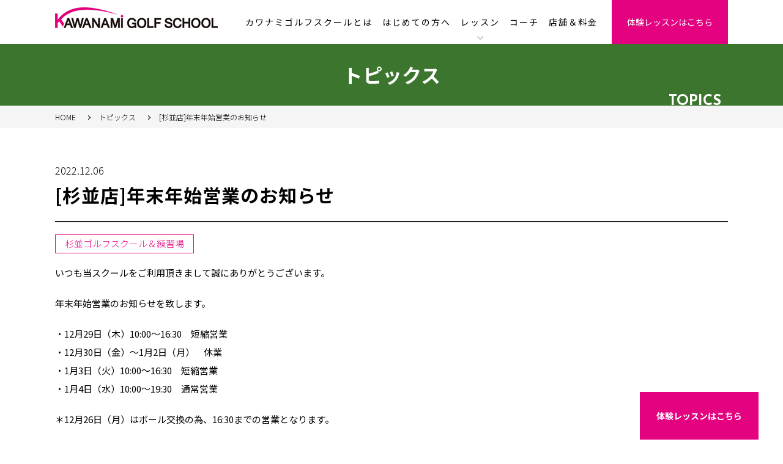

--- FILE ---
content_type: text/html; charset=UTF-8
request_url: https://www.kwmgolf.com/topics/%E6%9D%89%E4%B8%A6%E5%BA%97%E5%B9%B4%E6%9C%AB%E5%B9%B4%E5%A7%8B%E5%96%B6%E6%A5%AD%E3%81%AE%E3%81%8A%E7%9F%A5%E3%82%89%E3%81%9B/
body_size: 8539
content:
<!DOCTYPE html>
<html dir="ltr" lang="ja" prefix="og: https://ogp.me/ns#">
<head>
<meta charset="UTF-8">
<meta http-equiv="X-UA-Compatible" content="IE=edge">   <!-- IEの互換表示無効 -->
<meta name="format-detection" content="telephone=no">   <!-- 電話番号自動リンク無効 -->
<meta name="SKYPE_TOOLBAR" content="SKYPE_TOOLBAR_PARSER_COMPATIBLE">   <!-- Skypeによる電話番号置換無効 -->
<meta name="viewport" content="width=device-width">


		<!-- All in One SEO 4.8.7.2 - aioseo.com -->
		<title>【杉並店】 [杉並店]年末年始営業のお知らせ | トピックス | 初心者におすすめのゴルフスクール［カワナミゴルフスクール］</title>
	<meta name="description" content="【杉並店】 [杉並店]年末年始営業のお知らせ | カワナミゴルフスクールからのお知らせです。" />
	<meta name="robots" content="max-image-preview:large" />
	<meta name="google-site-verification" content="qLmlLS3DqwHsOKLYRWswFtmlFWBE6TN6qRrocb6OI8U" />
	<meta name="keywords" content="杉並店,カワナミゴルフスクール,初心者,おすすめ" />
	<link rel="canonical" href="https://www.kwmgolf.com/topics/%e6%9d%89%e4%b8%a6%e5%ba%97%e5%b9%b4%e6%9c%ab%e5%b9%b4%e5%a7%8b%e5%96%b6%e6%a5%ad%e3%81%ae%e3%81%8a%e7%9f%a5%e3%82%89%e3%81%9b/" />
	<meta name="generator" content="All in One SEO (AIOSEO) 4.8.7.2" />

		<!-- Global site tag (gtag.js) - Google Analytics -->
<script async src="https://www.googletagmanager.com/gtag/js?id=UA-37253293-45"></script>
<script>
window.dataLayer = window.dataLayer || [];
function gtag(){dataLayer.push(arguments);}
gtag('js', new Date());

gtag('config', 'UA-37253293-45');
</script>
		<meta property="og:locale" content="ja_JP" />
		<meta property="og:site_name" content="カワナミゴルフスクール | 東京・横浜・埼玉の「初心者・女性歓迎」のゴルフスクール" />
		<meta property="og:type" content="article" />
		<meta property="og:title" content="【杉並店】 [杉並店]年末年始営業のお知らせ | トピックス | 初心者におすすめのゴルフスクール［カワナミゴルフスクール］" />
		<meta property="og:description" content="【杉並店】 [杉並店]年末年始営業のお知らせ | カワナミゴルフスクールからのお知らせです。" />
		<meta property="og:url" content="https://www.kwmgolf.com/topics/%e6%9d%89%e4%b8%a6%e5%ba%97%e5%b9%b4%e6%9c%ab%e5%b9%b4%e5%a7%8b%e5%96%b6%e6%a5%ad%e3%81%ae%e3%81%8a%e7%9f%a5%e3%82%89%e3%81%9b/" />
		<meta property="article:published_time" content="2022-12-06T07:47:26+00:00" />
		<meta property="article:modified_time" content="2022-12-06T07:47:35+00:00" />
		<meta name="twitter:card" content="summary" />
		<meta name="twitter:title" content="【杉並店】 [杉並店]年末年始営業のお知らせ | トピックス | 初心者におすすめのゴルフスクール［カワナミゴルフスクール］" />
		<meta name="twitter:description" content="【杉並店】 [杉並店]年末年始営業のお知らせ | カワナミゴルフスクールからのお知らせです。" />
		<script type="application/ld+json" class="aioseo-schema">
			{"@context":"https:\/\/schema.org","@graph":[{"@type":"BreadcrumbList","@id":"https:\/\/www.kwmgolf.com\/topics\/%e6%9d%89%e4%b8%a6%e5%ba%97%e5%b9%b4%e6%9c%ab%e5%b9%b4%e5%a7%8b%e5%96%b6%e6%a5%ad%e3%81%ae%e3%81%8a%e7%9f%a5%e3%82%89%e3%81%9b\/#breadcrumblist","itemListElement":[{"@type":"ListItem","@id":"https:\/\/www.kwmgolf.com#listItem","position":1,"name":"\u30db\u30fc\u30e0","item":"https:\/\/www.kwmgolf.com","nextItem":{"@type":"ListItem","@id":"https:\/\/www.kwmgolf.com\/topics\/#listItem","name":"\u30c8\u30d4\u30c3\u30af\u30b9"}},{"@type":"ListItem","@id":"https:\/\/www.kwmgolf.com\/topics\/#listItem","position":2,"name":"\u30c8\u30d4\u30c3\u30af\u30b9","item":"https:\/\/www.kwmgolf.com\/topics\/","nextItem":{"@type":"ListItem","@id":"https:\/\/www.kwmgolf.com\/topics\/category\/news\/#listItem","name":"\u304a\u77e5\u3089\u305b"},"previousItem":{"@type":"ListItem","@id":"https:\/\/www.kwmgolf.com#listItem","name":"\u30db\u30fc\u30e0"}},{"@type":"ListItem","@id":"https:\/\/www.kwmgolf.com\/topics\/category\/news\/#listItem","position":3,"name":"\u304a\u77e5\u3089\u305b","item":"https:\/\/www.kwmgolf.com\/topics\/category\/news\/","nextItem":{"@type":"ListItem","@id":"https:\/\/www.kwmgolf.com\/topics\/%e6%9d%89%e4%b8%a6%e5%ba%97%e5%b9%b4%e6%9c%ab%e5%b9%b4%e5%a7%8b%e5%96%b6%e6%a5%ad%e3%81%ae%e3%81%8a%e7%9f%a5%e3%82%89%e3%81%9b\/#listItem","name":"[\u6749\u4e26\u5e97]\u5e74\u672b\u5e74\u59cb\u55b6\u696d\u306e\u304a\u77e5\u3089\u305b"},"previousItem":{"@type":"ListItem","@id":"https:\/\/www.kwmgolf.com\/topics\/#listItem","name":"\u30c8\u30d4\u30c3\u30af\u30b9"}},{"@type":"ListItem","@id":"https:\/\/www.kwmgolf.com\/topics\/%e6%9d%89%e4%b8%a6%e5%ba%97%e5%b9%b4%e6%9c%ab%e5%b9%b4%e5%a7%8b%e5%96%b6%e6%a5%ad%e3%81%ae%e3%81%8a%e7%9f%a5%e3%82%89%e3%81%9b\/#listItem","position":4,"name":"[\u6749\u4e26\u5e97]\u5e74\u672b\u5e74\u59cb\u55b6\u696d\u306e\u304a\u77e5\u3089\u305b","previousItem":{"@type":"ListItem","@id":"https:\/\/www.kwmgolf.com\/topics\/category\/news\/#listItem","name":"\u304a\u77e5\u3089\u305b"}}]},{"@type":"Organization","@id":"https:\/\/www.kwmgolf.com\/#organization","name":"\u30ab\u30ef\u30ca\u30df\u30b4\u30eb\u30d5\u30b9\u30af\u30fc\u30eb","description":"\u6771\u4eac\u30fb\u6a2a\u6d5c\u30fb\u57fc\u7389\u306e\u300c\u521d\u5fc3\u8005\u30fb\u5973\u6027\u6b53\u8fce\u300d\u306e\u30b4\u30eb\u30d5\u30b9\u30af\u30fc\u30eb","url":"https:\/\/www.kwmgolf.com\/"},{"@type":"WebPage","@id":"https:\/\/www.kwmgolf.com\/topics\/%e6%9d%89%e4%b8%a6%e5%ba%97%e5%b9%b4%e6%9c%ab%e5%b9%b4%e5%a7%8b%e5%96%b6%e6%a5%ad%e3%81%ae%e3%81%8a%e7%9f%a5%e3%82%89%e3%81%9b\/#webpage","url":"https:\/\/www.kwmgolf.com\/topics\/%e6%9d%89%e4%b8%a6%e5%ba%97%e5%b9%b4%e6%9c%ab%e5%b9%b4%e5%a7%8b%e5%96%b6%e6%a5%ad%e3%81%ae%e3%81%8a%e7%9f%a5%e3%82%89%e3%81%9b\/","name":"\u3010\u6749\u4e26\u5e97\u3011 [\u6749\u4e26\u5e97]\u5e74\u672b\u5e74\u59cb\u55b6\u696d\u306e\u304a\u77e5\u3089\u305b | \u30c8\u30d4\u30c3\u30af\u30b9 | \u521d\u5fc3\u8005\u306b\u304a\u3059\u3059\u3081\u306e\u30b4\u30eb\u30d5\u30b9\u30af\u30fc\u30eb\uff3b\u30ab\u30ef\u30ca\u30df\u30b4\u30eb\u30d5\u30b9\u30af\u30fc\u30eb\uff3d","description":"\u3010\u6749\u4e26\u5e97\u3011 [\u6749\u4e26\u5e97]\u5e74\u672b\u5e74\u59cb\u55b6\u696d\u306e\u304a\u77e5\u3089\u305b | \u30ab\u30ef\u30ca\u30df\u30b4\u30eb\u30d5\u30b9\u30af\u30fc\u30eb\u304b\u3089\u306e\u304a\u77e5\u3089\u305b\u3067\u3059\u3002","inLanguage":"ja","isPartOf":{"@id":"https:\/\/www.kwmgolf.com\/#website"},"breadcrumb":{"@id":"https:\/\/www.kwmgolf.com\/topics\/%e6%9d%89%e4%b8%a6%e5%ba%97%e5%b9%b4%e6%9c%ab%e5%b9%b4%e5%a7%8b%e5%96%b6%e6%a5%ad%e3%81%ae%e3%81%8a%e7%9f%a5%e3%82%89%e3%81%9b\/#breadcrumblist"},"datePublished":"2022-12-06T16:47:26+09:00","dateModified":"2022-12-06T16:47:35+09:00"},{"@type":"WebSite","@id":"https:\/\/www.kwmgolf.com\/#website","url":"https:\/\/www.kwmgolf.com\/","name":"\u30ab\u30ef\u30ca\u30df\u30b4\u30eb\u30d5\u30b9\u30af\u30fc\u30eb","description":"\u6771\u4eac\u30fb\u6a2a\u6d5c\u30fb\u57fc\u7389\u306e\u300c\u521d\u5fc3\u8005\u30fb\u5973\u6027\u6b53\u8fce\u300d\u306e\u30b4\u30eb\u30d5\u30b9\u30af\u30fc\u30eb","inLanguage":"ja","publisher":{"@id":"https:\/\/www.kwmgolf.com\/#organization"}}]}
		</script>
		<!-- All in One SEO -->


<!-- Google Tag Manager for WordPress by gtm4wp.com -->
<script data-cfasync="false" data-pagespeed-no-defer>
	var gtm4wp_datalayer_name = "dataLayer";
	var dataLayer = dataLayer || [];
</script>
<!-- End Google Tag Manager for WordPress by gtm4wp.com --><style id='classic-theme-styles-inline-css' type='text/css'>
/*! This file is auto-generated */
.wp-block-button__link{color:#fff;background-color:#32373c;border-radius:9999px;box-shadow:none;text-decoration:none;padding:calc(.667em + 2px) calc(1.333em + 2px);font-size:1.125em}.wp-block-file__button{background:#32373c;color:#fff;text-decoration:none}
</style>
<style id='global-styles-inline-css' type='text/css'>
:root{--wp--preset--aspect-ratio--square: 1;--wp--preset--aspect-ratio--4-3: 4/3;--wp--preset--aspect-ratio--3-4: 3/4;--wp--preset--aspect-ratio--3-2: 3/2;--wp--preset--aspect-ratio--2-3: 2/3;--wp--preset--aspect-ratio--16-9: 16/9;--wp--preset--aspect-ratio--9-16: 9/16;--wp--preset--color--black: #000000;--wp--preset--color--cyan-bluish-gray: #abb8c3;--wp--preset--color--white: #ffffff;--wp--preset--color--pale-pink: #f78da7;--wp--preset--color--vivid-red: #cf2e2e;--wp--preset--color--luminous-vivid-orange: #ff6900;--wp--preset--color--luminous-vivid-amber: #fcb900;--wp--preset--color--light-green-cyan: #7bdcb5;--wp--preset--color--vivid-green-cyan: #00d084;--wp--preset--color--pale-cyan-blue: #8ed1fc;--wp--preset--color--vivid-cyan-blue: #0693e3;--wp--preset--color--vivid-purple: #9b51e0;--wp--preset--gradient--vivid-cyan-blue-to-vivid-purple: linear-gradient(135deg,rgba(6,147,227,1) 0%,rgb(155,81,224) 100%);--wp--preset--gradient--light-green-cyan-to-vivid-green-cyan: linear-gradient(135deg,rgb(122,220,180) 0%,rgb(0,208,130) 100%);--wp--preset--gradient--luminous-vivid-amber-to-luminous-vivid-orange: linear-gradient(135deg,rgba(252,185,0,1) 0%,rgba(255,105,0,1) 100%);--wp--preset--gradient--luminous-vivid-orange-to-vivid-red: linear-gradient(135deg,rgba(255,105,0,1) 0%,rgb(207,46,46) 100%);--wp--preset--gradient--very-light-gray-to-cyan-bluish-gray: linear-gradient(135deg,rgb(238,238,238) 0%,rgb(169,184,195) 100%);--wp--preset--gradient--cool-to-warm-spectrum: linear-gradient(135deg,rgb(74,234,220) 0%,rgb(151,120,209) 20%,rgb(207,42,186) 40%,rgb(238,44,130) 60%,rgb(251,105,98) 80%,rgb(254,248,76) 100%);--wp--preset--gradient--blush-light-purple: linear-gradient(135deg,rgb(255,206,236) 0%,rgb(152,150,240) 100%);--wp--preset--gradient--blush-bordeaux: linear-gradient(135deg,rgb(254,205,165) 0%,rgb(254,45,45) 50%,rgb(107,0,62) 100%);--wp--preset--gradient--luminous-dusk: linear-gradient(135deg,rgb(255,203,112) 0%,rgb(199,81,192) 50%,rgb(65,88,208) 100%);--wp--preset--gradient--pale-ocean: linear-gradient(135deg,rgb(255,245,203) 0%,rgb(182,227,212) 50%,rgb(51,167,181) 100%);--wp--preset--gradient--electric-grass: linear-gradient(135deg,rgb(202,248,128) 0%,rgb(113,206,126) 100%);--wp--preset--gradient--midnight: linear-gradient(135deg,rgb(2,3,129) 0%,rgb(40,116,252) 100%);--wp--preset--font-size--small: 13px;--wp--preset--font-size--medium: 20px;--wp--preset--font-size--large: 36px;--wp--preset--font-size--x-large: 42px;--wp--preset--spacing--20: 0.44rem;--wp--preset--spacing--30: 0.67rem;--wp--preset--spacing--40: 1rem;--wp--preset--spacing--50: 1.5rem;--wp--preset--spacing--60: 2.25rem;--wp--preset--spacing--70: 3.38rem;--wp--preset--spacing--80: 5.06rem;--wp--preset--shadow--natural: 6px 6px 9px rgba(0, 0, 0, 0.2);--wp--preset--shadow--deep: 12px 12px 50px rgba(0, 0, 0, 0.4);--wp--preset--shadow--sharp: 6px 6px 0px rgba(0, 0, 0, 0.2);--wp--preset--shadow--outlined: 6px 6px 0px -3px rgba(255, 255, 255, 1), 6px 6px rgba(0, 0, 0, 1);--wp--preset--shadow--crisp: 6px 6px 0px rgba(0, 0, 0, 1);}:where(.is-layout-flex){gap: 0.5em;}:where(.is-layout-grid){gap: 0.5em;}body .is-layout-flex{display: flex;}.is-layout-flex{flex-wrap: wrap;align-items: center;}.is-layout-flex > :is(*, div){margin: 0;}body .is-layout-grid{display: grid;}.is-layout-grid > :is(*, div){margin: 0;}:where(.wp-block-columns.is-layout-flex){gap: 2em;}:where(.wp-block-columns.is-layout-grid){gap: 2em;}:where(.wp-block-post-template.is-layout-flex){gap: 1.25em;}:where(.wp-block-post-template.is-layout-grid){gap: 1.25em;}.has-black-color{color: var(--wp--preset--color--black) !important;}.has-cyan-bluish-gray-color{color: var(--wp--preset--color--cyan-bluish-gray) !important;}.has-white-color{color: var(--wp--preset--color--white) !important;}.has-pale-pink-color{color: var(--wp--preset--color--pale-pink) !important;}.has-vivid-red-color{color: var(--wp--preset--color--vivid-red) !important;}.has-luminous-vivid-orange-color{color: var(--wp--preset--color--luminous-vivid-orange) !important;}.has-luminous-vivid-amber-color{color: var(--wp--preset--color--luminous-vivid-amber) !important;}.has-light-green-cyan-color{color: var(--wp--preset--color--light-green-cyan) !important;}.has-vivid-green-cyan-color{color: var(--wp--preset--color--vivid-green-cyan) !important;}.has-pale-cyan-blue-color{color: var(--wp--preset--color--pale-cyan-blue) !important;}.has-vivid-cyan-blue-color{color: var(--wp--preset--color--vivid-cyan-blue) !important;}.has-vivid-purple-color{color: var(--wp--preset--color--vivid-purple) !important;}.has-black-background-color{background-color: var(--wp--preset--color--black) !important;}.has-cyan-bluish-gray-background-color{background-color: var(--wp--preset--color--cyan-bluish-gray) !important;}.has-white-background-color{background-color: var(--wp--preset--color--white) !important;}.has-pale-pink-background-color{background-color: var(--wp--preset--color--pale-pink) !important;}.has-vivid-red-background-color{background-color: var(--wp--preset--color--vivid-red) !important;}.has-luminous-vivid-orange-background-color{background-color: var(--wp--preset--color--luminous-vivid-orange) !important;}.has-luminous-vivid-amber-background-color{background-color: var(--wp--preset--color--luminous-vivid-amber) !important;}.has-light-green-cyan-background-color{background-color: var(--wp--preset--color--light-green-cyan) !important;}.has-vivid-green-cyan-background-color{background-color: var(--wp--preset--color--vivid-green-cyan) !important;}.has-pale-cyan-blue-background-color{background-color: var(--wp--preset--color--pale-cyan-blue) !important;}.has-vivid-cyan-blue-background-color{background-color: var(--wp--preset--color--vivid-cyan-blue) !important;}.has-vivid-purple-background-color{background-color: var(--wp--preset--color--vivid-purple) !important;}.has-black-border-color{border-color: var(--wp--preset--color--black) !important;}.has-cyan-bluish-gray-border-color{border-color: var(--wp--preset--color--cyan-bluish-gray) !important;}.has-white-border-color{border-color: var(--wp--preset--color--white) !important;}.has-pale-pink-border-color{border-color: var(--wp--preset--color--pale-pink) !important;}.has-vivid-red-border-color{border-color: var(--wp--preset--color--vivid-red) !important;}.has-luminous-vivid-orange-border-color{border-color: var(--wp--preset--color--luminous-vivid-orange) !important;}.has-luminous-vivid-amber-border-color{border-color: var(--wp--preset--color--luminous-vivid-amber) !important;}.has-light-green-cyan-border-color{border-color: var(--wp--preset--color--light-green-cyan) !important;}.has-vivid-green-cyan-border-color{border-color: var(--wp--preset--color--vivid-green-cyan) !important;}.has-pale-cyan-blue-border-color{border-color: var(--wp--preset--color--pale-cyan-blue) !important;}.has-vivid-cyan-blue-border-color{border-color: var(--wp--preset--color--vivid-cyan-blue) !important;}.has-vivid-purple-border-color{border-color: var(--wp--preset--color--vivid-purple) !important;}.has-vivid-cyan-blue-to-vivid-purple-gradient-background{background: var(--wp--preset--gradient--vivid-cyan-blue-to-vivid-purple) !important;}.has-light-green-cyan-to-vivid-green-cyan-gradient-background{background: var(--wp--preset--gradient--light-green-cyan-to-vivid-green-cyan) !important;}.has-luminous-vivid-amber-to-luminous-vivid-orange-gradient-background{background: var(--wp--preset--gradient--luminous-vivid-amber-to-luminous-vivid-orange) !important;}.has-luminous-vivid-orange-to-vivid-red-gradient-background{background: var(--wp--preset--gradient--luminous-vivid-orange-to-vivid-red) !important;}.has-very-light-gray-to-cyan-bluish-gray-gradient-background{background: var(--wp--preset--gradient--very-light-gray-to-cyan-bluish-gray) !important;}.has-cool-to-warm-spectrum-gradient-background{background: var(--wp--preset--gradient--cool-to-warm-spectrum) !important;}.has-blush-light-purple-gradient-background{background: var(--wp--preset--gradient--blush-light-purple) !important;}.has-blush-bordeaux-gradient-background{background: var(--wp--preset--gradient--blush-bordeaux) !important;}.has-luminous-dusk-gradient-background{background: var(--wp--preset--gradient--luminous-dusk) !important;}.has-pale-ocean-gradient-background{background: var(--wp--preset--gradient--pale-ocean) !important;}.has-electric-grass-gradient-background{background: var(--wp--preset--gradient--electric-grass) !important;}.has-midnight-gradient-background{background: var(--wp--preset--gradient--midnight) !important;}.has-small-font-size{font-size: var(--wp--preset--font-size--small) !important;}.has-medium-font-size{font-size: var(--wp--preset--font-size--medium) !important;}.has-large-font-size{font-size: var(--wp--preset--font-size--large) !important;}.has-x-large-font-size{font-size: var(--wp--preset--font-size--x-large) !important;}
:where(.wp-block-post-template.is-layout-flex){gap: 1.25em;}:where(.wp-block-post-template.is-layout-grid){gap: 1.25em;}
:where(.wp-block-columns.is-layout-flex){gap: 2em;}:where(.wp-block-columns.is-layout-grid){gap: 2em;}
:root :where(.wp-block-pullquote){font-size: 1.5em;line-height: 1.6;}
</style>
<link rel='stylesheet' id='contact-form-7-css' href='https://www.kwmgolf.com/wp-content/plugins/contact-form-7/includes/css/styles.css?ver=6.1.2' type='text/css' media='all' />
<link rel='stylesheet' id='toc-screen-css' href='https://www.kwmgolf.com/wp-content/plugins/table-of-contents-plus/screen.min.css?ver=2411.1' type='text/css' media='all' />
<script type="text/javascript" src="https://www.kwmgolf.com/wp-includes/js/jquery/jquery.min.js?ver=3.7.1" id="jquery-core-js"></script>
<script type="text/javascript" src="https://www.kwmgolf.com/wp-includes/js/jquery/jquery-migrate.min.js?ver=3.4.1" id="jquery-migrate-js"></script>

<!-- Google Tag Manager for WordPress by gtm4wp.com -->
<!-- GTM Container placement set to footer -->
<script data-cfasync="false" data-pagespeed-no-defer type="text/javascript">
	var dataLayer_content = {"pagePostType":"topics","pagePostType2":"single-topics","pagePostAuthor":"niiza@kwmgolf.com"};
	dataLayer.push( dataLayer_content );
</script>
<script data-cfasync="false" data-pagespeed-no-defer type="text/javascript">
(function(w,d,s,l,i){w[l]=w[l]||[];w[l].push({'gtm.start':
new Date().getTime(),event:'gtm.js'});var f=d.getElementsByTagName(s)[0],
j=d.createElement(s),dl=l!='dataLayer'?'&l='+l:'';j.async=true;j.src=
'//www.googletagmanager.com/gtm.js?id='+i+dl;f.parentNode.insertBefore(j,f);
})(window,document,'script','dataLayer','GTM-NBZVPCX');
</script>
<!-- End Google Tag Manager for WordPress by gtm4wp.com --><link rel="stylesheet" href="https://www.kwmgolf.com/wp-content/themes/stagegroup/asset/css/reset.css">
<link rel="preconnect" href="https://fonts.gstatic.com">
<link href="https://fonts.googleapis.com/css2?family=Noto+Sans+JP:wght@100;300;400;500;700;900&display=swap" rel="stylesheet">
<link href="https://fonts.googleapis.com/css2?family=Josefin+Sans:wght@100;200;300;400;500;600;700&display=swap" rel="stylesheet">
<link rel="stylesheet" href="https://maxcdn.bootstrapcdn.com/font-awesome/4.6.3/css/font-awesome.min.css">   <!-- Font Awesome BootstrapCDN -->
<link rel="stylesheet" href="https://www.kwmgolf.com/wp-content/themes/stagegroup/asset/css/base.css">
<link rel="stylesheet" href="https://www.kwmgolf.com/wp-content/themes/stagegroup/asset/css/utility.css">
<link rel="stylesheet" href="https://www.kwmgolf.com/wp-content/themes/stagegroup/asset/css/animate.css">
<link rel="stylesheet" href="https://www.kwmgolf.com/wp-content/themes/stagegroup/asset/css/content.css">
<link rel="stylesheet" href="https://unpkg.com/simplebar@latest/dist/simplebar.css"/>
<script src="https://unpkg.com/simplebar@latest/dist/simplebar.min.js"></script>
<link rel="stylesheet" href="https://www.kwmgolf.com/wp-content/themes/stagegroup/asset/css/add.css">
<link href="/favicon.ico" rel="shortcut icon" />
<link href="/favicon.ico" rel="apple-touch-icon" >

<!-- Begin Mieruca Embed Code -->
<script type="text/javascript" id="mierucajs">
window.__fid = window.__fid || [];__fid.push([597347346]);
(function() {
function mieruca(){if(typeof window.__fjsld != "undefined") return; window.__fjsld = 1; var fjs = document.createElement('script'); fjs.type = 'text/javascript'; fjs.async = true; fjs.id = "fjssync"; var timestamp = new Date;fjs.src = ('https:' == document.location.protocol ? 'https' : 'http') + '://hm.mieru-ca.com/service/js/mieruca-hm.js?v='+ timestamp.getTime(); var x = document.getElementsByTagName('script')[0]; x.parentNode.insertBefore(fjs, x); };
setTimeout(mieruca, 500); document.readyState != "complete" ? (window.attachEvent ? window.attachEvent("onload", mieruca) : window.addEventListener("load", mieruca, false)) : mieruca();
})();
</script>
<!-- End Mieruca Embed Code -->
</head>

<body id="pagetop" class="wp-singular topics-template-default single single-topics postid-952 wp-theme-stagegroup">
<div id="wrapper">

<!-- ▼ HEADER start
################################################## -->
<header id="header" class="site_wrap">
	<div class="head-top clearfix">
		<h1><a href="https://www.kwmgolf.com/"><img src="https://www.kwmgolf.com/wp-content/themes/stagegroup/asset/common_img/logo.png" alt="KAWANAMI GOLF SCHOOL「カワナミゴルフスクール」"></a></h1>
		<div class="ref">
			<div class="gbase clearfix">
				<ul id="menu">
					<li><a href="https://www.kwmgolf.com/about/">カワナミゴルフスクールとは</a></li>
					<li><a href="https://www.kwmgolf.com/howto/">はじめての⽅へ</a></li>
					<li><b>レッスン</b>
						<div class="menu_contents">
							<div class="inn clearfix">
								<ul>
									<li><a href="https://www.kwmgolf.com/lesson/">レッスンメニュー</a></li>
									<li><a href="https://www.kwmgolf.com/round/">ラウンドレッスン</a></li>
									<li><a href="https://www.kwmgolf.com/junior/">ジュニアレッスン</a></li>
								</ul>
							</div>
						</div>
					</li>
					<li><a href="https://www.kwmgolf.com/coach/">コーチ</a></li>
					<li><a href="https://www.kwmgolf.com/school/">店舗＆料⾦</a></li>
				</ul>
			</div>
		</div>
		<p class="hcont"><a href="https://www.kwmgolf.com/contact/"><span>体験レッスンはこちら</span></a></p>
	</div>
	<div class="mebt">
		<a class="menu-trigger" href="javascript:void(0);">
		  <span></span>
		  <span></span>
		  <span></span>
		</a>
	</div>
</header><!-- /#header -->
	
<nav class="downs">
	<div class="inners">
		<div class="pad01">
			<div class="links-box">
				<ul>
					<li><a href="https://www.kwmgolf.com/about/">カワナミゴルフスクールとは</a></li>
					<li><a href="https://www.kwmgolf.com/howto/">はじめての⽅へ</a></li>
					<li>
						<input id="acd-check2" class="acd-check" type="checkbox">
						<label class="acd-label" for="acd-check2"><b class="jos">LESSON</b></label>
						<div class="acd-content">
							<ul>
								<li><a href="https://www.kwmgolf.com/lesson/">レッスンメニュー</a></li>
                                <li><a href="https://www.kwmgolf.com/round/">ラウンドレッスン</a></li>
                                <li><a href="https://www.kwmgolf.com/junior/">ジュニアレッスン</a></li>
							</ul>
						</div>
					</li>
					<li class="lad-link"><b class="jos">SCHOOL</b>
						<div class="pa">
							<a href="https://www.kwmgolf.com/school/">店舗・料⾦⼀覧</a>
						</div>
					</li>
					<li class="lad-link"><b class="jos">COACH</b>
						<div class="pa">
							<a href="https://www.kwmgolf.com/coach/">コーチ⼀覧</a>
						</div>
					</li>
					<li class="lad-link"><b class="jos">TOPICS</b>
						<div class="pa">
							<a href="https://www.kwmgolf.com/topics/">トピックス</a>
						</div>
					</li>
					<li class="lad-link"><b class="jos">COMPANY</b>
						<div class="pa">
							<a href="https://www.kwmgolf.com/company/">会社概要</a>
							<a href="https://www.kwmgolf.com/recruit/">採⽤情報</a>
						</div>
					</li>
						
				</ul>
			</div>
			
		</div>
	</div>
</nav>
	
<div class="sub-main-box site_wrap">
	<div class="in-bg">
		<div class="fix-1100">
						<h1>トピックス</h1>
			<span class="jos">TOPICS</span>
		</div>
	</div>
</div>
	
<div class="branch">
	<ul class="fix-1100 clearfix">
		<li><a href="https://www.kwmgolf.com/">HOME</a></li>
				<li><a href="https://www.kwmgolf.com/topics/">トピックス</a></li>
		<li>[杉並店]年末年始営業のお知らせ</li>
			</ul>
</div>

<!-- ▼ PAGE CONTANTS start
################################################## -->
<div id="content_area" class="site_wrap clearfix">		<div class="school-top">
		<div class="fix-1100 wow animated fadeInUp del2">
			<div class="tit">
				<span class="days jos">2022.12.06</span>
				<h2>[杉並店]年末年始営業のお知らせ</h2>
				<ul class="tags">
										<li>杉並ゴルフスクール＆練習場</li>
					                </ul>
			</div>
		</div>
	</div>
	
	
	<!--WPエディター用ボックス START-->
	<div class="deta-box">
		<div class="fix-1100 clearfix">
			<p>いつも当スクールをご利用頂きまして誠にありがとうございます。</p>
<p>年末年始営業のお知らせを致します。</p>
<p>・12月29日（木）10:00～16:30　短縮営業<br />
・12月30日（金）〜1月2日（月）　休業<br />
・1月3日（火）10:00～16:30　短縮営業<br />
・1月4日（水）10:00～19:30　通常営業</p>
<p>＊12月26日（月）はボール交換の為、16:30までの営業となります。</p>
<p>よろしくお願い致します。</p>
<p>杉並店</p>
		</div>
	</div>
	<!--WPエディター用ボックス END-->
	
	<div class="btn-box004">
		<div class="fix-1100 wow animated fadeInUp del2">
			<ul>
								<li><div class="btn01"><a href="https://www.kwmgolf.com/school/suginami/"><span>杉並ゴルフスクール＆練習場へ</span></a></div></li>
								<li><div class="btn01"><a href="https://www.kwmgolf.com/topics/"><span>トピックス⼀覧へ</span></a></div></li>
			</ul>
		</div>
	</div>
		
	<div class="bottom-cont">
		<div class="fix-1100 wow animated fadeInUp del2">
			<span class="im"><img src="https://www.kwmgolf.com/wp-content/themes/stagegroup/asset/images/howto/pop2.png" alt="img"></span>
			<b>はじめての⽅は、<br class="pc_none">気軽に体験レッスンから</b>
			<div class="flex-sub-cont">
                                <div class="bt">
                    <p class="btn01"><a href="https://www.kwmgolf.com/contact/"><span>体験レッスンを予約する</span></a></p>
                </div>
            </div>
			
		</div>
	</div>

	<div class="bottom-box clearfix">
		<div class="fix-1100 wow animated fadeInUp del2">
			<b class="jos abt02 v5">LINKING</b>
			<ul>
				<li><a href="http://www.pgr-golf.com/" target="_blank"><img src="https://www.kwmgolf.com/wp-content/themes/stagegroup/asset/common_img/b-bnr1.jpg" alt="Private Golf Range"></a></li>
				<li><a href="https://kwmbody.com/" target="_blank"><img src="https://www.kwmgolf.com/wp-content/themes/stagegroup/asset/common_img/b-bnr2.jpg" alt="KWM Body Maintenance"></a></li>
				<li><a href="https://sasadagolf.or.jp/" target="_blank"><img src="https://www.kwmgolf.com/wp-content/themes/stagegroup/asset/common_img/b-bnr4.jpg" alt="佐々田ゴルフ財団"></a></li>
			</ul>
			<ul class="second">
				<li><a href="http://www.matsunokigolf.com/" target="_blank"><img src="https://www.kwmgolf.com/wp-content/themes/stagegroup/asset/common_img/b-bnr6.jpg" alt="Matsunoki Golf Center"></a></li>
				<li><a href="https://www.newwing.net/golfclub/" target="_blank"><img src="https://www.kwmgolf.com/wp-content/themes/stagegroup/asset/common_img/b-bnr7.jpg" alt="NEW WING GOLF CLUB"></a></li>
				<li><a href="https://golf.honobo.net/" target="_blank"><img src="https://www.kwmgolf.com/wp-content/themes/stagegroup/asset/common_img/b-bnr8.jpg" alt="KWM honobo Golf"></a></li>
			</ul>
		</div>
	</div>

</div><!-- /#content_area -->

<!-- ▼ FOOTER start
################################################## -->
<footer id="footer">
	<div id="pagetop_btn_f" class="print_none"><a href="#pagetop">▲</a></div>
	<div class="site_wrap">
		<figure class="flogo"><a href="https://www.kwmgolf.com/"><img src="https://www.kwmgolf.com/wp-content/themes/stagegroup/asset/common_img/logo.png" alt="KAWANAMI GOLF SCHOOL「カワナミゴルフスクール」"></a></figure>
		
		<div class="foot-bottom">
			<div class="fix-1100 clearfix">
				<div class="fls">
					<p class="mp"><a href="https://www.kwmgolf.com/">HOME</a></p>
					<p>TOPICS</p>
					<ul>
												<li><a href="https://www.kwmgolf.com/topics/category/news/">お知らせ</a></li>
												<li><a href="https://www.kwmgolf.com/topics/category/colunn/">コラム</a></li>
											</ul>
				</div>
				<div class="fls">
					<p>ABOUT</p>
					<ul>
						<li><a href="https://www.kwmgolf.com/about/">カワナミゴルフスクールとは</a></li>
						<li><a href="https://www.kwmgolf.com/howto/">はじめての⽅へ</a></li>
					</ul>
				</div>
				<div class="fls">
					<p>LESSON</p>
					<ul>
						<li><a href="https://www.kwmgolf.com/lesson/#cont1">カジュアルレッスン</a></li>
						<li><a href="https://www.kwmgolf.com/lesson/#cont2">パーソナルレッスン</a></li>
						<li><a href="https://www.kwmgolf.com/lesson/">スクールレッスン</a></li>
						<li><a href="https://www.kwmgolf.com/round/">ラウンドレッスン</a></li>
						<li><a href="https://www.kwmgolf.com/junior/">ジュニアレッスン</a></li>
					</ul>
				</div>
				<div class="fls">
					<p>SCHOOL</p>
					<ul>
						<li><a href="https://www.kwmgolf.com/school/">店舗&amp;料⾦</a></li>
					</ul>
					<p>COACH</p>
					<ul>
						<li><a href="https://www.kwmgolf.com/coach/">コーチ⼀覧</a></li>
					</ul>
				</div>
				<div class="fls">
					<p>COMPANY</p>
					<ul>
						<li><a href="https://www.kwmgolf.com/company/">会社概要</a></li>
						<li><a href="https://www.kwmgolf.com/recruit/">採⽤情報</a></li>
					</ul>
					<p>CONTACT</p>
					<ul>
						<li><a href="https://www.kwmgolf.com/contact/">体験レッスン予約</a></li>
						<li><a href="https://www.kwmgolf.com/contact/#pp">プライバシーポリシー</a></li>
					</ul>
				</div>
				<span class="youtube"><a href="https://www.youtube.com/channel/UCUTw7faSGtATYM6knK2Aqvw" target="_blank"><img src="https://www.kwmgolf.com/wp-content/themes/stagegroup/asset/common_img/youtube.png" alt="img"></a></span>
			</div>
		</div>
	</div>
	<div class="copy">
		<div class="fix-1100">
						<p><a href="https://www.kwmgolf.com/contact/">体験レッスンはこちら</a></p>
						<small> &copy; 2025 KAWANAMI GOLF SCHOOL</small>
		</div>
	</div>
</footer><!-- /#footer -->

</div><!-- /#wrapper -->


<!-- ▼ RWD振り分け用div
################################################## -->
<div id="pc_visible" class="rwd_disp_ox"></div>   <!-- PC表示 -->
<div id="sp_visible" class="rwd_disp_xo"></div>   <!-- SP表示 -->

<!-- ▼ JavaScript
################################################## -->
<!-- ▽ jQuery 読み込み -->
<script src="https://ajax.googleapis.com/ajax/libs/jquery/1.11.1/jquery.min.js"></script>
<script>window.jQuery || document.write('<script src="https://www.kwmgolf.com/wp-content/themes/stagegroup/asset/js/jquery-1.11.1.min.js"><\/script>');</script>   <!-- jQuery Fallback -->
<!-- △ end -->
<script src="https://www.kwmgolf.com/wp-content/themes/stagegroup/asset/js/script.js"></script>
<script src="https://www.kwmgolf.com/wp-content/themes/stagegroup/asset/js/jquery.bxslider.js"></script>
<script src="https://www.kwmgolf.com/wp-content/themes/stagegroup/asset/js/jquery.matchHeight-min.js" type="text/javascript" ></script>
<script src="https://www.kwmgolf.com/wp-content/themes/stagegroup/asset/js/wow.min.js"></script>
<script src="https://www.kwmgolf.com/wp-content/themes/stagegroup/asset/js/add.js"></script>
<script>
new WOW().init();
</script>
<script>
	$(function(){
		$('.mh').matchHeight();
		$('.mh2').matchHeight();
	});
	$(document).ready(function(){
	  $('.slide_body_pc').bxSlider({});
	});
	$(document).ready(function(){
	  $('.slide_body').bxSlider({
		  pause:2400,
	  });
	});
	$(document).ready(function(){
	  $('.slide_body4').bxSlider({
			auto: true,
			pause:6000,
			speed:1000,
			minSlides: 3,
			maxSlides: 4,
			pager: true,
			prevText: '＜',
			nextText: '＞',
		});
	});
	$(document).ready(function(){
		var windowWidth = jQuery(window).width();
  	var width = windowWidth / 2;
	  $('.slide_body3').bxSlider({
			auto: true,
			pause:6000,
			speed:1000,
			minSlides: 2,
			maxSlides: 2,
			moveSlides: 1,
			slideWidth: width,
			pager: false,
			prevText: '',
			nextText: ''
		});
	});
</script>
<script type="speculationrules">
{"prefetch":[{"source":"document","where":{"and":[{"href_matches":"\/*"},{"not":{"href_matches":["\/wp-*.php","\/wp-admin\/*","\/wp-content\/uploads\/*","\/wp-content\/*","\/wp-content\/plugins\/*","\/wp-content\/themes\/stagegroup\/*","\/*\\?(.+)"]}},{"not":{"selector_matches":"a[rel~=\"nofollow\"]"}},{"not":{"selector_matches":".no-prefetch, .no-prefetch a"}}]},"eagerness":"conservative"}]}
</script>

<!-- GTM Container placement set to footer -->
<!-- Google Tag Manager (noscript) -->
				<noscript><iframe src="https://www.googletagmanager.com/ns.html?id=GTM-NBZVPCX" height="0" width="0" style="display:none;visibility:hidden" aria-hidden="true"></iframe></noscript>
<!-- End Google Tag Manager (noscript) --><script type="text/javascript" src="https://www.kwmgolf.com/wp-includes/js/dist/hooks.min.js?ver=4d63a3d491d11ffd8ac6" id="wp-hooks-js"></script>
<script type="text/javascript" src="https://www.kwmgolf.com/wp-includes/js/dist/i18n.min.js?ver=5e580eb46a90c2b997e6" id="wp-i18n-js"></script>
<script type="text/javascript" id="wp-i18n-js-after">
/* <![CDATA[ */
wp.i18n.setLocaleData( { 'text direction\u0004ltr': [ 'ltr' ] } );
/* ]]> */
</script>
<script type="text/javascript" src="https://www.kwmgolf.com/wp-content/plugins/contact-form-7/includes/swv/js/index.js?ver=6.1.2" id="swv-js"></script>
<script type="text/javascript" id="contact-form-7-js-translations">
/* <![CDATA[ */
( function( domain, translations ) {
	var localeData = translations.locale_data[ domain ] || translations.locale_data.messages;
	localeData[""].domain = domain;
	wp.i18n.setLocaleData( localeData, domain );
} )( "contact-form-7", {"translation-revision-date":"2025-09-30 07:44:19+0000","generator":"GlotPress\/4.0.1","domain":"messages","locale_data":{"messages":{"":{"domain":"messages","plural-forms":"nplurals=1; plural=0;","lang":"ja_JP"},"This contact form is placed in the wrong place.":["\u3053\u306e\u30b3\u30f3\u30bf\u30af\u30c8\u30d5\u30a9\u30fc\u30e0\u306f\u9593\u9055\u3063\u305f\u4f4d\u7f6e\u306b\u7f6e\u304b\u308c\u3066\u3044\u307e\u3059\u3002"],"Error:":["\u30a8\u30e9\u30fc:"]}},"comment":{"reference":"includes\/js\/index.js"}} );
/* ]]> */
</script>
<script type="text/javascript" id="contact-form-7-js-before">
/* <![CDATA[ */
var wpcf7 = {
    "api": {
        "root": "https:\/\/www.kwmgolf.com\/wp-json\/",
        "namespace": "contact-form-7\/v1"
    }
};
/* ]]> */
</script>
<script type="text/javascript" src="https://www.kwmgolf.com/wp-content/plugins/contact-form-7/includes/js/index.js?ver=6.1.2" id="contact-form-7-js"></script>
<script type="text/javascript" src="https://www.kwmgolf.com/wp-content/plugins/table-of-contents-plus/front.min.js?ver=2411.1" id="toc-front-js"></script>
</body>
</html>

--- FILE ---
content_type: text/css
request_url: https://www.kwmgolf.com/wp-content/themes/stagegroup/asset/css/base.css
body_size: 3814
content:
@charset "UTF-8";
/* ==================================================
	basic layout
================================================== */
#wrapper {
  position: relative;
  width: 100%;
  height: 100%;
	
  -webkit-text-size-adjust: 100%;
  color: #000;
  font-size: 1.4rem;
	font-family: 'Noto Sans JP', sans-serif;
	font-weight: 300;
}
#wrapper p {
	font-weight:normal;
}
.del2 {
	animation-delay: 0.2s !important;
}
.del3 {
	animation-delay: 0.3s !important;
}
.del4 {
	animation-delay: 0.4s !important;
}
.del5 {
	animation-delay: 0.5s !important;
}
.del6 {
	animation-delay: 0.6s !important;
}
.del7 {
	animation-delay: 0.7s !important;
}
.del8 {
	animation-delay: 0.8s !important;
}
.del9 {
	animation-delay: 0.9s !important;
}
.del10 {
	animation-delay: 1s !important;
}
.del11 {
	animation-delay: 1.1s !important;
}
.del12 {
	animation-delay: 1.2s !important;
}
.del13 {
	animation-delay: 1.3s !important;
}
.del14 {
	animation-delay: 1.4s !important;
}
.del15 {
	animation-delay: 1.5s !important;
}
.del16 {
	animation-delay: 1.6s !important;
}
.del17 {
	animation-delay: 1.7s !important;
}
.del18 {
	animation-delay: 1.8s !important;
}
.del19 {
	animation-delay: 1.9s !important;
}
.del20 {
	animation-delay: 2s !important;
}
.del21 {
	animation-delay: 2.1s !important;
}
.del22 {
	animation-delay: 2.2s !important;
}
img {
	height: auto;
}


/* サイト幅
-------------------------------------------------- */
.site_wrap {
  box-sizing: border-box;
  width: 100%;
}
/* ▽ PC-TAB layout ========== */
@media print, screen and (min-width: 640px) {
	#wrapper {
		position: relative;
	}
  .site_wrap {
    min-width: 1200px;
    margin: 0 auto;
  }
}
@media only screen and (max-width: 639px) {
	.site_wrap {
		display: block;
		margin: 0px;
		padding: 0px;
		overflow: hidden;
	}
	body.fx {
		overflow: hidden;
	}
}
/* ========== end △ */
/* ==================================================
	header
================================================== */
/* ▽ SP layout ========== */
@media only screen and (max-width: 639px) {
	body {
		margin: 0;
		padding: 0;
	}
	img {
		width: 100%;
	}
	header {
		position:fixed;
		left: 0;
		top: 0;
		z-index: 200;
		width: 100%;
		height: 55px;
		background: #FFF;
	}
	.head-top {
		display: block;
	}
	header h1 {
		display: block;
		float: left;
		padding: 11px 0 0 15px;
	}
	header h1 img {
		max-width: 170px;
	}
	header h1 span {
		display: none;
	}
	.head-top .ref {
		display: none;
	}
	.hcont {
		display: none;
	}
	.gbase {
		display: none;
	}
	.sp_none {
		display: none !important;
	}
}
/* ▽ PC-TAB layout ========== */
@media print, screen and (min-width: 640px) {
	header {
		position:absolute;
		left: 0;
		top: 0;
		z-index: 200;
		width: 100%;
		height: 72px;
		background: #FFF;
		-webkit-transition: all 0.5s ease-in-out 0s;
  		transition: all 0.5s ease-in-out 0s;
	}
	a,
	a:hover,
	a::after,
	a::before{
		-webkit-transition: all 0.3s ease-in-out 0s;
  		transition: all 0.3s ease-in-out 0s;
		color: #000000;
	}
	header h1 {
		display: block;
		float: left;
		padding-top: 0px;
		-webkit-transition: all 0.3s ease-in-out 0s;
  		transition: all 0.3s ease-in-out 0s;
		padding: 12px 0 0 0;
	}
	header h1 img {
		display: inline-block;
		max-width: 100%;
		-webkit-transition: all 0.3s ease-in-out 0s;
  		transition: all 0.3s ease-in-out 0s;
	}
	.head-top {
		display: block;
		max-width: 1100px;
		margin-left: auto;
		margin-right: auto;
		position: relative;
	}
	.head-top .ref {
		display: block;
		float: right;
		margin-right: 190px;
	}
	.gbase {
		width: 100%;
		clear: both;
		display: block;
		padding: 29px 15px 0 0;
	}
	.gbase ul {
		display: block;
	}
	.gbase li {
		display: block;
		float: left;
		line-height: 1.1;
		position: relative;
		-webkit-transition: all 0.3s ease-in-out 0s;
  		transition: all 0.3s ease-in-out 0s;
	}
	.gbase li a,
	.gbase li b{
		display: block;
		height: 43px;
		padding: 0 8px;
		color: #000;
		text-decoration: none;
		text-align: center;
		letter-spacing: 2px;
		position: relative;
		cursor: pointer;
		font-size: 1.4rem;
		line-height: 1;
		font-weight: 400;
	}
	.gbase li a:hover,
	.gbase li b:hover,
	.gbase li.current a,
	.gbase li.current b{
	}
	.gbase li b::before {
		position: absolute;
		right: 0px;
		left: 0;
		bottom:8px;
		margin: auto;
		content: "";
		width: 6px;
		height: 6px;
		border-bottom: 2px solid #cccccc;
		border-right: 2px solid #cccccc;
		-webkit-transform: rotate(45deg);
		transform: rotate(45deg);
	}
	.gbase li b:hover::before,
	.gbase li.current b::before{
		border-bottom: 2px solid #e40280;
		border-right: 2px solid #e40280;
	}
	.gbase li a::after,
	.gbase li b::after{
		position: absolute;
		bottom: 0px;
		left: 0;
		content: "";
		width: 0%;
		height: 2px;
		background: #e40280;
	}
	.gbase li a:hover::after,
	.gbase li b:hover::after,
	.gbase li.current a::after,
	.gbase li.current b::after{
		width: 100%;
	}
	#menu {
	}
	.menu_contents {
		padding-top: 9px;
		display: none;
		position: absolute;
		top: 33px;
		left: 0;
		width: 205px;
		z-index: 20;
	}
	.menu_contents .inn {
		display: block;
		text-align: center !important;
		background: rgba(255,255,255,0.8);
		width: auto !important;
	}
	.menu_contents li {
		display: block !important;
		width: 100% !important;
		margin-left: 0% !important;
		margin-right: 0% !important;
		margin-bottom: 0px !important;
		margin-top: 0px !important;
		padding: 0 !important;
		border: 0px !important;
		font-size: 1.4rem !important;
		text-align: center;
	}
	.menu_contents li::before {
		display: none !important;
	}
	.menu_contents li a,
	.menu_contents li a{
		display: block;
		height: auto !important;
		color: #111 !important;
		position: relative;
		font-weight: normal;
		padding: 12px 5% !important;
		line-height: 1.4;
		text-align: left;
	}
	.menu_contents li a::after {
		display: none !important;
	}
	.menu_contents li a:hover {
		background: #b6e7a9;
		color: #e40280 !important;
	}
	.menu_contents li a::before {
		position: absolute;
		right: 13px;
		top: 0;
		bottom: 0;
		content: "";
		margin: auto;
		width: 4px;
		height: 4px;
		border-top: 2px solid #e40280;
		border-right: 2px solid #e40280;
		-webkit-transform: rotate(45deg);
		transform: rotate(45deg);
	}
	.hcont {
		display: block;
		position: absolute;
		right: 0;
		top: 0;
		width: 190px;
		height: 72px;
	}
	.hcont a {
		display: flex;
		position: relative;
		align-items: center;
		text-align: center;
		justify-content: center;
		width: 100%;
		height: 72px;
		text-decoration: none !important;
		color: #FFF;
		font-weight: 400;
		font-size: 1.4rem;
		line-height: 1.5;
		letter-spacing: 0px;
		background: #e40280;
	}
	.hcont a:hover {
		background: #3c752e;
	}
	.hcont a span {
		display: inline-block;
		position: relative;
	}
	/*header.ml-fix {
		position:fixed;
		left: 0;
		top: 0;
		z-index: 200;
		width: 100%;
		height: 55px;
		background: #FFF;
		-webkit-transition: all 0.5s ease-in-out 0s;
  		transition: all 0.5s ease-in-out 0s;
	}
	header.ml-fix h1 {
		display: block;
		width: 170px;
		padding-top: 10px;
		-webkit-transition: all 0.3s ease-in-out 0s;
  		transition: all 0.3s ease-in-out 0s;
	}
	header.ml-fix h1 img {
		-webkit-transition: all 0.3s ease-in-out 0s;
  		transition: all 0.3s ease-in-out 0s;
	}
	header.ml-fix h1 span {
		display: none;
	}
	header.ml-fix .head-top .ref {
		display: block;
		z-index: 5;
	}
	header.ml-fix .gbase {
		display: block;
		float: right;
		position: relative;
		z-index: 200;
		margin-top: 0px;
		padding: 0px 25px 0 0;
		-webkit-transition: all 0.1s ease-in-out 0s;
  		transition: all 0.1s ease-in-out 0s;
	}
	header.ml-fix .gbase li {
		padding-top: 18px;
	}
	header.ml-fix .gbase li a,
	header.ml-fix .gbase li b{
		display: block;
		height: 37px;
		padding: 0 8px;
		color: #000;
		text-decoration: none;
		text-align: center;
		letter-spacing: 2px;
		position: relative;
		cursor: pointer;
		font-size: 1.3rem;
		line-height: 1;
		font-weight: 400;
	}
	header.ml-fix .menu_contents {
		top: 46px;
	}
	header.ml-fix .menu_contents li {
		display: block !important;
	}
	header.ml-fix .hcont a {
		height: 55px;
		font-size: 1.3rem;
	}*/
	.pc_none {
		display: none !important;
	}
	
}
@media print, screen and (min-width: 640px) and (max-width: 1550px) {
	header {
		z-index: 200;
		width: 100%;
		-webkit-transition: all 0.5s ease-in-out 0s;
  		transition: all 0.5s ease-in-out 0s;
	}
}
@media print, screen and (min-width: 640px) and (max-width: 1400px)  {
	.fix-1400 {
		margin-left: 4%;
		margin-right: 4%;
	}
}
/* ========== end △ */



/* ==================================================
	SP-NAV
================================================== */
/* ▽ SP layout ========== */
@media only screen and (max-width: 639px) {
	.mebt {
		position:fixed;
		right: 0px;
		top: 0px;
		z-index: 2000;
	}
	.menu-trigger{
		z-index: 3000;
		position: fixed;
		right: 0px;
		top: 0px;
		display:block;
		width: 55px;
		height: 55px;
		background: #FFF;
		opacity: 1;
		filter: alpha(opacity=100);
	}
	.menu-trigger span {
		position: absolute;
		background: #e40280;
		width: 32px;
		height: 2px;
		left: 0;
		right: 0;
		margin: auto;
		z-index: 2000;
		border-radius: 4px;
	}
	.menu-trigger span:nth-of-type(1) {
		top: 15px; 
	}
	.menu-trigger span:nth-of-type(2) {
		top: 0px;
		bottom: 0;
	}
	.menu-trigger span:nth-of-type(3) {
		bottom: 15px;
	}
	
	.menu-trigger.active span {
		text-indent: -9999px;
		background: #e40280;
		width: 25px;
		height: 2px;
	}

  .menu-trigger.active span:nth-of-type(1) {
    -webkit-transform: translateY(9px) rotate(-45deg);
    transform: translateY(9px) rotate(-45deg);
	 top:16px;}

  .menu-trigger.active span:nth-of-type(2) {
    opacity: 0;
    }

  .menu-trigger.active span:nth-of-type(3) {
    -webkit-transform: translateY(-9px) rotate(45deg);
    transform: translateY(-9px) rotate(45deg);
	 bottom: 18px;}
	nav.downs {
		display: none;
		position: fixed;
		top: 55px;
		right: 0px;
		background: #222;
		width: 100vw;
		height: 93vh;
		z-index: 1000;
		overflow: auto;
		color: #FFF;
	}
	nav.downs .pad01 {
		padding-bottom: 20px;
		overflow: auto;
	}
	.links-box {
		display: block;
		padding-bottom: 100px;
	}
	.links-box li {
		border-bottom: #000 solid 1px;
		color: #FFF;
		font-size: 1.5rem;
		line-height: 1.4;
		
	}
	.links-box li a {
		display: block;
		padding: 15px 5% 15px 5%;
		color: #FFF;
		font-size: 1.5rem;
		line-height: 1.4;
		text-decoration: none;
	}
	.acd-check{
		display: none;
	}
	.acd-label {
		display: block;
		padding: 15px 5% 15px 5%;
		color: #FFF;
		font-size: 1.5rem;
		line-height: 1.4;
		text-decoration: none;
		position: relative;
		z-index: 2000;
		background: none;
	}
	.acd-label::after {
		position: absolute;
		right: 23px;
		top: 0;
		bottom: 0;
		margin: auto;
		content: "";
		width: 3px;
		height: 15px;
		background: #FFF;
	}
	.acd-label::before {
		position: absolute;
		right: 17px;
		top: 0;
		bottom: 0;
		margin: auto;
		content: "";
		width: 15px;
		height: 3px;
		background: #FFF;
	}
	.acd-content{
		height: 0;
		opacity:1;
		padding: 0 10px 0px 20px;
		transition: .5s;
		overflow: hidden;
	}
	.acd-content li {
		border-bottom: #FFF solid 0px !important;
		margin-left: 15px;
		font-size: 1.5rem;
	}
	.acd-content li.na {
		border-bottom: #FFF solid 0px !important;
	}
	.acd-check:checked + .acd-label::after {
		display: none;
	}
	.acd-check:checked + .acd-label + .acd-content{
		height: auto;
		opacity: 1;
		padding: 0px 10px 10px 10px;
		visibility: visible;
	}
	.lad-link {
		padding: 15px;
	}
	.lad-link a {
		display: block;
		padding: 7px 0 7px 20px !important;
		height:auto !important;
	}
}
/* ▽ PC-TAB layout ========== */
@media print, screen and (min-width: 640px) {
	.mebt {
		display: none;
	}
	.downs {
		display: none;
	}
	.downs.fx {
		display: none !important;
	}
}
/* ========== end △ */



/* title set
-------------------------------------------------- */
/* ▽ SP layout ========== */
@media only screen and (max-width: 639px) {
	.tit001 {
		display: block;
		position: relative;
		padding: 15px 0 15px 15px;
		margin-bottom: 14px;
	}
	.tit001::before {
		position: absolute;
		left: 0;
		top: 0;
		content: "#";
		font-family: 'Josefin Sans', sans-serif;
		color: #eaff00;
		font-size: 7.4rem;
		line-height: 0.9;
	}
	.tit001 span {
		display: block;
		position: relative;
		z-index: 5;
		font-size: 1.8rem;
		line-height: 1.5;
	}
	.tit002 {
		display: block;
		position: relative;
		padding: 15px 0 25px 0;
		margin-bottom: 10px;
		text-align: center;
	}
	.tit002::before {
		position: absolute;
		left: 0;
		top: 0;
		content: "#";
		width: 100%;
		text-align: center;
		font-family: 'Josefin Sans', sans-serif;
		color: #eaff00;
		font-size: 7.4rem;
		line-height: 0.9;
	}
	.tit002 span {
		display: block;
		position: relative;
		z-index: 5;
		font-size: 1.8rem;
		line-height: 1.5;
	}
}
/* ▽ PC-TAB layout ========== */
@media print, screen and (min-width: 640px) {
	.tit001 {
		display: block;
		position: relative;
		padding: 35px 0 35px 35px;
		margin-bottom: 35px;
	}
	.tit001::before {
		position: absolute;
		left: 0;
		top: 0;
		content: "#";
		font-family: 'Josefin Sans', sans-serif;
		color: #eaff00;
		font-size: 14.4rem;
		line-height: 0.9;
	}
	.tit001 span {
		display: block;
		position: relative;
		z-index: 5;
		font-size: 2.4rem;
		line-height: 1.5;
	}
	.tit002 {
		display: block;
		position: relative;
		padding: 35px 0 35px 0;
		margin-bottom: 35px;
		text-align: center;
	}
	.tit002::before {
		position: absolute;
		left: 0;
		top: 0;
		content: "#";
		width: 100%;
		text-align: center;
		font-family: 'Josefin Sans', sans-serif;
		color: #eaff00;
		font-size: 14.4rem;
		line-height: 0.9;
	}
	.tit002 span {
		display: block;
		position: relative;
		z-index: 5;
		font-size: 2.4rem;
		line-height: 1.5;
	}
}
/* ========== end △ */


/* btn set
-------------------------------------------------- */
/* ▽ SP layout ========== */
@media only screen and (max-width: 639px) {
	.btn01 {
		display: block;
		position: relative;
		border: #000000 solid 1px;
		max-width: 235px;
		margin-left: auto;
		margin-right: auto;
	}
	.btn01 a {
		display: block;
		top: -4px;
		left: -4px;
		position: relative;
		background: #000;
		color: #FFF;
		text-align: center;
		text-decoration: none;
		font-weight: bold;
		line-height: 1;
		font-family: 'Josefin Sans', sans-serif;
		font-size: 1.4rem;
		padding: 15px 0;
	}
	.btn01 a::after {
		position: absolute;
		right: 18px;
		top: 0;
		bottom: 0;
		margin: auto;
		content: "";
		width: 6px;
		height: 6px;
		border-top: 2px solid #e40280;
		border-right: 2px solid #e40280;
		-webkit-transform: rotate(45deg);
		transform: rotate(45deg);
	}
	.btn01 a span {
		display:inline-block;
		position: relative;
		z-index: 10;		
	}
	.btn02 {
		display: block;
	}
	.btn02 a {
		display: block;
		position: relative;
		text-align: center;
		text-decoration: none !important;
		color: #000;
		font-weight: bold;
		font-size: 1.4rem;
		line-height: 1.3;
		padding: 12px 0;
		background: #f6f6f6;
		border:#e9e9e9 solid 1px;
	}
	.btn02 a::after {
		position: absolute;
		right: 18px;
		top: 0;
		bottom: 0;
		margin: auto;
		content: "";
		width: 6px;
		height: 6px;
		border-top: 2px solid #e40280;
		border-right: 2px solid #e40280;
		-webkit-transform: rotate(45deg);
		transform: rotate(45deg);
	}
	.btn02 a:hover {
		background: #222;
		color: #FFF;
	}
}
/* ▽ PC-TAB layout ========== */
@media print, screen and (min-width: 640px) {
	.btn01 {
		display: block;
		position: relative;
		border: #000000 solid 1px;
		max-width: 335px;
		margin-left: auto;
		margin-right: auto;
	}
	.btn01 a {
		display: block;
		top: -6px;
		left: -6px;
		position: relative;
		background: #000;
		color: #FFF;
		text-align: center;
		text-decoration: none;
		font-weight: bold;
		line-height: 1;
		font-family: 'Josefin Sans', sans-serif;
		font-size: 1.8rem;
		padding: 20px 0;
	}
	.btn01 a::after {
		position: absolute;
		right: 18px;
		top: 0;
		bottom: 0;
		margin: auto;
		content: "";
		width: 6px;
		height: 6px;
		border-top: 2px solid #e40280;
		border-right: 2px solid #e40280;
		-webkit-transform: rotate(45deg);
		transform: rotate(45deg);
	}
	.btn01 a:hover {
		top: 0px;
		left: 0px;
		background: #e40280;
		caret-color: #FFF;
	}
	.btn01 a:hover::after {
		border-top: 2px solid #FFF;
		border-right: 2px solid #FFF;
	}
	.btn01 a span {
		display:inline-block;
		position: relative;
		z-index: 10;		
	}
	.btn02 {
		display: block;
	}
	.btn02 a {
		display: block;
		position: relative;
		text-align: center;
		text-decoration: none !important;
		color: #000;
		font-weight: bold;
		font-size: 1.6rem;
		line-height: 1.3;
		padding: 14px 0;
		background: #f6f6f6;
		border:#e9e9e9 solid 1px;
	}
	.btn02 a::after {
		position: absolute;
		right: 18px;
		top: 0;
		bottom: 0;
		margin: auto;
		content: "";
		width: 6px;
		height: 6px;
		border-top: 2px solid #e40280;
		border-right: 2px solid #e40280;
		-webkit-transform: rotate(45deg);
		transform: rotate(45deg);
	}
	.btn02 a:hover {
		background: #222;
		color: #FFF;
	}
}
/* ========== end △ */


/* bottom-box
-------------------------------------------------- */
/* ▽ SP layout ========== */
@media only screen and (max-width: 639px) {
	.bottom-box {
		display: block;
		background: #f5f5f5;
		position: relative;
	}
	.bottom-box .abt02.v5 {
		top:0;
		left: 0;
		right: auto;
		width: 100%;
		text-align: center;
		font-weight: 400;
		font-size: 2.8rem;
	}
	.bottom-box .fix-1100 {
		position: relative;
		padding: 35px 0;
	}
	.bottom-box ul {
		display:flex;
		justify-content: space-between;
		text-align: center;
		flex-wrap: wrap;
	}
	.bottom-box ul li {
		display: block;
		flex-basis: 48%;
		margin-bottom: 10px;
	}
	.bottom-box ul li:nth-child(1) {
		margin-left: 0px;
	}
	.bottom-box ul li img {
		width: 100%;
	}
}
/* ▽ PC-TAB layout ========== */
@media print, screen and (min-width: 640px) {
	.bottom-box {
		display: block;
		background: #f5f5f5;
		position: relative;
	}
	.bottom-box .abt02.v5 {
		top:0;
		left: 0;
		right: auto;
		width: 100%;
		text-align: center;
		font-weight: 400;
		font-size: 4.8rem;
	}
	.bottom-box .fix-1100 {
		position: relative;
		padding: 75px 0;
	}
	.bottom-box ul {
		display:flex;
		justify-content:center;
		text-align: center;
	}
	.bottom-box ul li {
		display: block;
		margin-left: 48px;
  		flex-basis: calc((100% - (48px * 3)) / 4 - .01px);
	}
	.bottom-box ul li:nth-child(1) {
		margin-left: 0px;
	}
	.bottom-box ul li img {
		width: 100%;
	}
	.bottom-box ul.second {
		margin-top: 20px;
	}
}
@media only screen and (max-width: 639px) {
	.bottom-box ul.second {
		margin-top: 0;
	}
}
/* ========== end △ */



/* ==================================================
	footer
================================================== */
/* ▽ SP layout ========== */
@media only screen and (max-width: 639px) {
	.sp_none {
		display: none !important;
	}
	#footer {
		display: block;
		border-top: #e5e5e5 solid 1px;
	}
	.fix-1100 {
		display: block;
	}
	#footer .flogo {
		display: block;
		text-align: center;
		padding: 30px 0;
	}
	#footer .flogo img {
		display: inline-block;
		max-width: 210px;
	}
	.foot-bottom {
		display: none;
	}
	.foot-bottom .fix-1100 {
		position: relative;
		padding: 45px 0 0 0;
	}
	.foot-bottom .fls {
		display: block;
		float: left;
		width: 20%;
	}
	.foot-bottom .fls a {
		color: #000;
		text-decoration: none;
	}
	.foot-bottom .fls a:hover {
		text-decoration: underline;
	}
	.foot-bottom .fls p {
		font-weight: bold !important;
		line-height: 1.1;
		font-size: 1.4rem;
		margin-bottom: 17px;
		font-family: 'Josefin Sans', sans-serif;
	}
	.foot-bottom .fls p.mp {
		padding-bottom: 35px;
	}
	.foot-bottom .fls ul {
		display: block;
		margin-bottom: 65px;
	}
	.foot-bottom .fls li {
		display: block;
		position: relative;
		font-size: 1.4rem;
		line-height: 1.3;
		margin-bottom: 13px;
	}
	.foot-bottom .fls li::before {
		position: absolute;
		left: 0;
		top: 5px;
		content: "";
		height: 1px;
		width: 5px;
		background: #FFF;
	}
	.foot-bottom .youtube {
		position: absolute;
		left: 0;
		bottom: 35px;
		z-index: 10;
	}
	.copy {
		display: block;
		background: #000;
		color: #FFF;
		text-align: center;
		position: relative;
		padding-bottom: 55px;
	}
	.copy .fix-1100 {
		position: relative;
		padding: 18px 0;
	}
	.copy p {
		position:fixed;
		right: 0;
		bottom: 0;
		z-index: 4000;
		width: 100%;
	}
	.copy p.details {
		position:fixed;
		right: 0;
		bottom: 0;
		z-index: 4000;
		width: 50%;
	}
	body.single-schools .copy p {
		position:fixed;
		right: 0;
		bottom: 0;
		z-index: 4000;
		width: 50%;
	}
	.copy p a {
		display:flex;
		justify-content: center;
		text-align: center;
		align-items: center;
		color: #FFF;
		text-decoration: none !important;
		font-weight: bold;
		line-height: 1.15;
		font-size: 1.5rem;
		height: 45px;
		padding: 0px 5px;
		background: #e40280;
	}
	.copy small {
		font-size: 1.3rem;
		line-height: 1;
		color: #FFF;
	}
}
/* ▽ PC-TAB layout ========== */
@media print, screen and (min-width: 640px) {
	.pc_none {
		display: none !important;
	}
	#footer {
		display: block;
		min-width: 1100px;
		border-top: #e5e5e5 solid 1px;
	}
	.fix-1100 {
		max-width: 1100px;
		margin-left: auto;
		margin-right: auto;
	}
	#footer .flogo {
		display: block;
		text-align: center;
		padding: 48px 0;
	}
	#footer .flogo img {
		display: inline-block;
		max-width: 100%;
	}
	.foot-bottom {
		display: block;
	}
	.foot-bottom .fix-1100 {
		position: relative;
		padding: 45px 0 0 0;
	}
	.foot-bottom .fls {
		display: block;
		float: left;
		width: 20%;
	}
	.foot-bottom .fls a {
		color: #000;
		text-decoration: none;
	}
	.foot-bottom .fls a:hover {
		text-decoration: underline;
	}
	.foot-bottom .fls p {
		font-weight: bold !important;
		line-height: 1.1;
		font-size: 1.4rem;
		margin-bottom: 17px;
		font-family: 'Josefin Sans', sans-serif;
	}
	.foot-bottom .fls p.mp {
		padding-bottom: 35px;
	}
	.foot-bottom .fls ul {
		display: block;
		margin-bottom: 65px;
	}
	.foot-bottom .fls li {
		display: block;
		position: relative;
		font-size: 1.4rem;
		line-height: 1.3;
		margin-bottom: 13px;
	}
	.foot-bottom .fls li::before {
		position: absolute;
		left: 0;
		top: 5px;
		content: "";
		height: 1px;
		width: 5px;
		background: #FFF;
		display: none !important;
	}
	.foot-bottom .youtube {
		position: absolute;
		left: 0;
		bottom: 35px;
		z-index: 10;
	}
	.copy {
		display: block;
		background: #000;
		color: #FFF;
		text-align: center;
		position: relative;
		
	}
	.copy .fix-1100 {
		position: relative;
		padding: 18px 0;
	}
	.copy p {
		position:fixed;
		right: 40px;
		bottom: 0;
		z-index: 700;
	}
	.copy p a {
		/*
		display: block;
		*/
		display:flex;
		justify-content:center;
		align-items:center;
		text-align: center;
		color: #FFF;
		text-decoration: none !important;
		font-weight: bold;
		line-height: 1;
		font-size: 1.4rem;
		/*
		padding: 32px 27px;
		*/
		padding: 0 27px;
		height:78px;
		background: #e40280;
	}
	.copy p a:hover {
		background: #3c752e;
	}
	.copy small {
		font-size: 1.3rem;
		line-height: 1;
		color: #FFF;
	}
	
}
#pagetop_btn_f {
  position: static;
}
/* ▽ SP layout ========== */
@media only screen and (max-width: 639px) {
  #pagetop_btn_f {
    margin-top: 0px;
	  text-align: center;
  }
	#pagetop_btn_f img {
		display: none !important;
	}
  #pagetop_btn_f a {
    display:block;
    padding: 14px 20px;
	  background: #00a0e0;
	  font-weight: bold;
	  font-size: 1.2rem;
	  line-height: 1;
	  color: #FFF;
  }
}
/* ========== end △ */
/* ▽ PC-TAB layout ========== */
@media print, screen and (min-width: 640px) {
  #pagetop_btn_f {
    position: fixed;
    z-index: 20;
    right: 3%;
    bottom: -100%;
    transition: all 0.5s ease;
  }
  #pagetop_btn_f.visible {
    bottom: 60px;
  }
	
	
}
/* ========== end △ */
#pagetop_btn_f a {
  display: block;
  padding: 15px 0;
  color: #fff;
	background:#3c752e;
  text-decoration: none;
}
/* ▽ PC-TAB layout ========== */
@media print, screen and (min-width: 640px) {
	#pagetop_btn_f {
		position:fixed;
		right: 2%;
		text-align: center;
	}
	#pagetop_btn_f a {
		width: 70px;
		height: 70px;
		text-indent: -9999px;
		background:url(../common_img/up.png) center center no-repeat;
	}
	
}
/* ========== end △ */
#pagetop_btn_f .fa {
  margin-right: 10px;
}


/* ==================================================
	HOVER ZOOM
================================================== */
/* ▽ PC-TAB layout ========== */
@media print, screen and (min-width: 640px) {
	.img-wr {
		overflow: hidden;	/*拡大時にはみ出た部分を隠す*/
		position: relative;
	}
	.img-wr img {
		display: block;
		transition-duration: 0.3s;	/*変化に掛かる時間*/
	}
	.img-wr img:hover {
		transform: scale(1.1);	/*画像の拡大率*/
		transition-duration: 0.3s;	/*変化に掛かる時間*/
	}
	.img-wr2 {
		position: relative;
	}
	.img-wr2 img {
		display: block;
		transition-duration: 0.3s;	/*変化に掛かる時間*/
	}
	.img-wr2 img:hover {
		transform: scale(1.1);	/*画像の拡大率*/
		transition-duration: 0.3s;	/*変化に掛かる時間*/
	}
}
/* ========== end △ */

.spnone{
	display: block;
}
.pcnone{
	display: none;
}
@media print, screen and (max-width: 639px) {
	.spnone{
		display: none;
	}
	.pcnone{
		display: block;
	}
}



--- FILE ---
content_type: text/css
request_url: https://www.kwmgolf.com/wp-content/themes/stagegroup/asset/css/content.css
body_size: 18004
content:
@charset "UTF-8";
/* ==================================================
	submain
================================================== */
/* ▽ SP layout ========== */
@media only screen and (max-width: 639px) {
	.sub-main-box {
		display: block;
		padding-top: 55px;
	}
	.sub-main-box .in-bg {
		position: relative;
		width: 100%;
		color: #FFF;
		background: #3c752e;
	}
	.sub-main-box h1 {
		display: block;
		line-height: 1.3;
		font-size: 2.6rem;
		text-align: center;
	}
	.sub-main-box span {
		position: absolute;
		right: 1%;
		bottom: 0;
		font-size: 1.2rem;
		line-height: 0.6;
		font-weight: bold;
	}
	.sub-main-box .fix-1100 {
		position: relative;
		padding: 30px 0;
	}
	.branch {
		display: none;
	}
}
/* ▽ PC-TAB layout ========== */
@media print, screen and (min-width: 640px) {
	.sub-main-box {
		display: block;
		padding-top: 72px;
	}
	.sub-main-box .in-bg {
		position: relative;
		width: 100%;
		color: #FFF;
		background: #3c752e;
	}
	.sub-main-box h1 {
		display: block;
		line-height: 1.3;
		font-size: 3.2rem;
		text-align: center;
	}
	.sub-main-box span {
		position: absolute;
		right: 1%;
		bottom: 0;
		font-size: 2.4rem;
		line-height: 0.6;
		font-weight: bold;
	}
	.sub-main-box .fix-1100 {
		position: relative;
		padding: 30px 0;
	}
	.branch {
		display: block;
		padding: 10px 0;
		background: #f5f5f5;
	}
	.branch li {
		display: inline-block;
		position: relative;
		font-size: 1.2rem;
		line-height: 1;
		margin-right: 35px;
	}
	.branch li::before{
		position: absolute;
		top: 0;
		bottom: 0;
		margin: auto;
		content: "";
		left: -20px;
		width: 4px;
		height: 4px;
		border-top: 1px solid #000;
		border-right: 1px solid #000;
		-webkit-transform: rotate(45deg);
		transform: rotate(45deg);
	}
	.branch li:nth-child(1)::before {
		display: none;
	}
	.branch li a {
		text-decoration: none;
		color: #000;
	}
	.branch li a:hover {
		text-decoration: underline;
	}
}
@media print, screen and (min-width: 640px) and (max-width: 1200px) {
	.fix-1200 {
		margin-left: auto;
		margin-right: auto;
	}
}
@media print, screen and (min-width: 640px) and (max-width: 1100px) {
	.fix-1100 {
		margin-left: 4%;
		margin-right:4%;
	}
}
/* ========== end △ */


/* ==================================================
	projects
================================================== */
/* ▽ SP layout ========== */
@media only screen and (max-width: 639px) {
	.abt01 {
		position: absolute;
		left: -1px;
		top: 0;
		font-size: 3.2rem;
		line-height: 1.2;
		z-index: 1;
		-ms-writing-mode: tb-rl;
  		writing-mode: vertical-rl;
	}
	.abt02 {
		position: absolute;
		left: 0;
		top: -48px;
		font-size: 3.1rem;
		line-height: 0.3;
		z-index: 1;
	}
	.unker-box {
		display: block;
		padding: 25px 0 0 0;
	}
	.unker-box ul {
		display:flex;
		justify-content: space-between;
		flex-wrap: wrap;
		text-align: center;
	}
	.unker-box li {
		display:block;
		text-align: center;
		flex-basis: 49%;
		margin-bottom: 4px;
	}
	.unker-box li a {
		display:flex;
		justify-content: center;
		text-align: center;
		align-items: center;
		position: relative;
		color: #000;
		text-decoration:none !important;
		font-weight: bold;
		line-height: 1.1;
		width: 100%;
		height: 48px;
		background: #f6f6f6;
		border: #e9e9e9 solid 1px;
	}
	.unker-box li a::after {
		position: absolute;
		right: 13px;
		top:0;
		bottom: 0;
		content: "";
		margin: auto;
		width: 4px;
		height: 4px;
		border-bottom: 2px solid #e40280;
		border-right: 2px solid #e40280;
		-webkit-transform: rotate(45deg);
		transform: rotate(45deg);
	}
	.projects01 {
		display: block;
		padding: 40px 0 40px 0;
		margin-bottom: 25px;
	}
	.fix-1100 {
		margin-left: 4%;
		margin-right: 4%;
	}
	.projects01 .fix-1100 {
		position: relative;
	}
	.ab-txt1 {
		position: absolute;
		left: -8px;
		top: 0;
		line-height: 1;
		font-family: 'Josefin Sans', sans-serif;
		font-size: 3.6rem;
		font-weight: 600;
		-ms-writing-mode: tb-rl;
  		writing-mode: vertical-rl;
	}
	.graf-box {
		font-weight: bold;
		width: 95%;
		background: #f5f5f5;
		margin-left: 5%;
		margin-bottom: 35px;
	}
	.graf-box .flexs {
		display: block;
		padding: 20px 14px;
	}
	.graf-box .flexs .lef {
		flex-basis: 60%;
		margin-bottom: 20px;
	}
	.graf-box .flexs .lef figure {
		display: block;
		text-align: center;
		margin-left: 15%;
		margin-right: 15%;
		margin-bottom: 10px;
	}
	.graf-box .flexs .gr-list {
		display: flex;
		width: 100%;
	}
	.graf-box .flexs .gr-list ul {
		display: block;
	}
	.graf-box .flexs .gr-list ul li {
		display: block;
		position: relative;
		font-weight: bold;
		line-height: 1.3;
		font-size: 1rem;
		padding-left: 30px;
		padding-top: 1px;
		padding-bottom: 1px;
		margin-top: 10px;
		margin-right: 12px;
	}
	.graf-box .flexs .gr-list ul li::before {
		position: absolute;
		left: 0;
		top: 0;
		content: "";
		width: 20px;
		height: 100%;
		background: #e40280;
	}
	.graf-box .flexs .gr-list ul li.gt2::before {
		background: #d86f6f;
	}
	.graf-box .flexs .gr-list ul li.gt3::before {
		background: #e0a575;
	}
	.graf-box .flexs .gr-list ul li.gt4::before {
		background: #dbcc63;
	}
	.graf-box .flexs .gr-list ul li.gt5::before {
		background: #dcf25c;
	}
	.graf-box .flexs .gr-list ul li.gt6::before {
		background: #b7d178;
	}
	.graf-box .flexs .lef figure img {
		display: inline-block;
		max-width: 100%;
	}
	.graf-box .flexs .ref {
		flex-basis: 40%;
		padding-top: 20px;
	}
	.graf-box .flexs .bord {
		display: block;
		position: relative;
		border: #e40280 solid 1px;
		padding: 20px 15px;
	}
	.graf-box .flexs .bord .tits {
		position: absolute;
		left: 0;
		top: -18px;
		width: 100%;
		text-align: center;
	}
	.graf-box .flexs .bord .tits h3 {
		display: inline-block;
		letter-spacing: 4px;
		font-weight: bold;
		line-height: 1;
		color: #e40280;
		font-size: 2.1rem;
		padding: 3px 13px;
		background: #f5f5f5;
	}
	.graf-box .flexs .bord ul {
		display: block;
	}
	.graf-box .flexs .bord li {
		display: block;
		position: relative;
		padding-left: 44px;
		font-size: 1.3rem;
		line-height: 1.8;
		margin: 10px 0;
	}
	.graf-box .flexs .bord li.mm1 {
		margin-bottom: 17px;
	}
	.graf-box .flexs .bord li::before {
		position: absolute;
		left: 0;
		top: 0;
		bottom: 0;
		margin: auto;
		content: "";
		background: url("../images/howto/circle.png") center center no-repeat;
		width: 31px;
		height: 31px;
	}
	.tit003 {
		display: block;
		text-align: center;
	}
	.tit003 span {
		color: #4b7e3f;
		font-size: 2rem;
		line-height: 1.5;
		font-weight: bold;
		background:linear-gradient(transparent 60%, #eaff00 60%);
	}
	.projects02 {
		display: block;
		padding: 30px 0 40px 0;
	}
	.bg-01 {
		background: #f6f6f6;
	}
	.projects02 .fix-1100 {
		position: relative;
	}
	.ab-txt2 {
		position: absolute;
		right: 0;
		top: 0;
		line-height: 0.7;
		font-family: 'Josefin Sans', sans-serif;
		font-size: 3.1rem;
		font-weight: 600;
	}
	.projects02 .ab-txt2 {
		top: -33px;
	}
	.projects02 ul {
		display: block;
		margin-left: -4%;
		margin-right: -4%;
	}
	.projects02 ul li {
		display: block;
		margin: 5px 0;
	}
	.projects02 ul li img {
		width: 100%;
	}
	.projects02 ul li:nth-child(3n+1) {
		margin-left: 0px;
	}
	.projects02 ul li iframe {
		width: 100%;
		height: 200px;
	}
	.projects03 {
		display: block;
		padding: 35px 0;
	}
	.projects03 .img1 {
		display: block;
	}
	.projects03 .img1 img {
		width: 100%;
	}
	.projects03 .box1 {
		display: block;
		position: relative;
		padding: 25px 3%;
		background: #f6f6f6;
	}
	.projects03 .box1 figure {
	}
	.projects03 .txt {
		display: block;
		position: relative;
	}
	.projects03 .txt .im {
		position: absolute;
		top: -35px;
		width: 100%;
		text-align: center;
	}
	.projects03 .txt .im img {
		display: inline-block;
		max-width: 200px;
	}
	.projects03 .txt dl {
		display: block;
		margin-top: 15px;
		border-bottom: #000 solid 1px;
		margin-bottom: 20px;
	}
	.projects03 .txt dt {
		background: #000;
		color: #FFF;
		font-size: 1.4rem;
		font-weight: bold;
		line-height: 1.3;
		text-align: center;
		padding: 12px 0;
	}
	.projects03 .txt dd {
		padding: 8px;
		font-size: 2rem;
		line-height: 1;
		font-weight: bold;
	}
	.projects03 .txt .tx-main1 {
		display: block;
		font-size: 1.5rem;
		line-height: 1.9;
		color: #666666;
		margin-bottom: 20px;
	}
	.flimg002 {
		display:block !important;
		margin-right: 10px;
		margin-bottom: 10px;
		width: 19%;
		float:left;
	}
	.projects03 .txt .tx-main1::after {
		clear: both;
		display: block;
		content: "";
		width: 100%;
		height: 1px;
	}
	.flimg002 img {
		width: 100%;
	}
	.projects03 .txt dd small {
		font-size: 1.3rem;
	}
	.projects03 .txt .tx-main2 {
		display: block;
		font-size: 1.5rem;
		font-weight: bold;
		line-height: 1.9;
		color: #000;
	}
	.unker-btn {
		display: block;
		padding-bottom: 35px;
	}
	.unker-btn ul {
		display: block;
		text-align: center;
	}
	.unker-btn li {
		display: inline-block;
		margin: 5px 21px;
	}
	.repoart-001 {
		display: block;
		position: relative;
		overflow: hidden;
		padding-top: 70px;
		margin-bottom: 45px;
	}
	.repoart-001 .ab-txt1 {
		position: absolute;
		right: 0 !important;
		text-align: right;
		top: -60px;
		z-index: 25;
		width: 100%  !important;
		-ms-writing-mode: tb-lr;
  		writing-mode: horizontal-tb !important;
	}
	.repoart-001::before {
		position: absolute;
		left: 0;
		top: 0;
		content: "";
		width: 90%;
		height: 90%;
		background: #f6f6f6;
	}
	.repoart-001 .fix-1100 {
		position: relative;
		z-index: 5;
	}
	.repoart-001 .fix-inner {
		max-width: 1060px;
		margin-left: auto;
		margin-right: auto;
	}
	.repoart-001 .list {
		display: block;
	}
	.repoart-001 .list li {
		margin-bottom: 40px;
		background: #FFF;
		position: relative;
	}
	.repoart-001 .list li .num {
		position: absolute;
		left: -10px;
		top: -14px;
		color: #e40280;
		font-weight: bold;
		font-size: 4.2rem;
		line-height: 0.8;
		z-index: 5;
	}
	.repoart-001 .list li .ico {
		position: absolute;
		right: 12px;
		top: -54px;
		z-index: 5;
		background: #FFF;
		display: flex;
		justify-content:center;
		align-items:center;
		text-align: center;
		border-radius: 50%;
		width: 88px;
		height: 88px;
	}
	.repoart-001 .list li .ico b {
		display: inline-block;
		position: relative;
		font-size: 1.6rem;
		line-height: 1;
		color: #3c752e;
		padding-top: 30px;
	}
	.repoart-001 .list li .ico b::before {
		position: absolute;
		left: 0;
		top: -7px;
		right: 0;
		content: "";
		margin: auto;
		background: url("../images/howto/icon.png") center center no-repeat;
		background-size: 100% auto;
		width: 28px;
		height: 36px;
	}
	.repoart-001 .list li figure {
		display: block;
	}
	.repoart-001 .list li figure img {
		width: 100%;
	}
	.repoart-001 .list li .txt {
		display: block;
		padding: 15px;
	}
	.repoart-001 .list li .txt h3 {
		display: inline;
		color: #3c752e;
		font-size: 1.7rem;
		line-height: 1.4;
		background:linear-gradient(transparent 60%, #eaff00 60%);
	}
	.repoart-001 .list li p {
		display: block;
		font-size: 1.5rem;
		line-height: 1.9;
		margin-top: 15px;
	}
	.re-comm {
		display: block;
		padding-bottom: 2px;
	}
	.re-comm .one {
		display: block;
		outline: #222222 solid 1px;
		margin-bottom: 25px;
	}
	.re-comm .txt {
		display: block;
		position: relative;
		padding: 22px 15px 15px 15px;
	}
	.re-comm .txt h4 {
		display: inline-block;
		position: absolute;
		left: 25px;
		top: -12px;
		background: #f6f6f6;
		font-size: 1.8rem;
		font-weight: bold;
		line-height: 1;
		padding: 2px 10px;
	}
	.re-comm .txt p {
		display: block;
		font-size: 1.4rem;
		line-height: 1.9;
	}
	.re-comm .one:nth-child(2) {
		outline: #3c752e solid 1px;
	}
	.re-comm .one:nth-child(2) h4,
	.re-comm .one:nth-child(2) p {
		color: #3c752e;
	}
	.repoart-001.v2::before {
		position: absolute;
		left: auto;
		right: 0;
		top: 0;
		content: "";
		width: 90%;
		height: 90%;
		background: #f6f6f6;
	}
	.faq-box {
		display: block;
		padding: 0px 0 50px 0;
	}
	.faq-box .fix-1100 {
		position: relative;
		z-index: 5;
	}
	.faq-box .ab-txt1 {
		left: auto;
		right: -5px;
	}
	.faq-box dl {
		display: block;
		border-bottom: #cccccc solid 1px;
		padding: 20px 0;
	}
	.faq-li {
		display: block;
		border-top: #cccccc solid 1px;
		margin-right: 40px;
	}
	.faq-box dl dt {
		display: block;
		position: relative;
		flex-basis: 35%;
	}
	.faq-box dl dt::after {
		position: absolute;
		left: 0;
		top: 0;
		content: "Q";
		color: #fce5f2;
		font-size: 7.2rem;
		line-height: 0.7;
		font-family: 'Josefin Sans', sans-serif;
	}
	.faq-box dl dt p {
		display: block;
		position: relative;
		z-index: 5;
		font-size: 1.6rem;
		line-height: 2;
		font-weight: bold !important;
		padding-top: 15px;
		padding-bottom: 15px;
		padding-left: 35px;
	}
	.faq-box dl dd {
		display: block;
		position: relative;
		flex-basis: 62%;
	}
	.faq-box dl dd::after {
		position: absolute;
		left: 0;
		top: 0;
		content: "A";
		color: #eeeeee;
		font-size: 7.2rem;
		line-height: 0.7;
		font-family: 'Josefin Sans', sans-serif;
	}
	.faq-box dl dd p {
		display: block;
		position: relative;
		z-index: 5;
		font-size: 1.5rem;
		line-height: 1.9;
		padding-top: 15px;
		padding-bottom: 15px;
		padding-left: 35px;
	}
	.faq-box dl dd p a {
		text-decoration: underline;
		color: #e40280;
	}
	.faq-box dl dd p a:hover {
		text-decoration: none;
	}
	.bottom-cont {
		display: block;
		text-align: center;
		padding: 30px 0;
		background: #fce5f2;
		margin-bottom: 45px;
	}
	.bottom-cont .fix-1100 {
		background: #FFF;
		position: relative;
		padding: 25px 3%;
	}
	.bottom-cont .im {
		position: absolute;
		left: 0;
		top: -24px;
		width: 100%;
		text-align: center;
	}
	.bottom-cont .im img {
		display:inline-block;
		max-width: 200px;
	}
	.bottom-cont b {
		display: block;
		font-size: 1.7rem;
		line-height: 1.2;
		margin-bottom: 15px;
	}
	.bottom-cont .btn01 {
		border: #e40280 solid 1px;
	}
	.bottom-cont .btn01 a {
		background: #e40280;
	}
	.bottom-cont .btn01 a::after {
		border-top: 2px solid #FFF;
		border-right: 2px solid #FFF;
	}
	.bottom-cont .btn01 a span {
		font-size: 1.8rem;
	}
	.ab-txt2.l0 {
		left: 0;
		right: auto;
		top: -40px;
	}
	.ab-txt2.r0 {
		top: -40px;
	}

}
.col-p {
	color: #e1037c;
}
/* ▽ PC-TAB layout ========== */
@media print, screen and (min-width: 640px) {
	.abt01 {
		position: absolute;
		left: 0;
		top: 0;
		font-size: 9.6rem;
		line-height: 0.3;
		z-index: 1;
		-ms-writing-mode: tb-rl;
  		writing-mode: vertical-rl;
	}
	.abt02 {
		position: absolute;
		left: 0;
		top: -48px;
		font-size: 9.6rem;
		line-height: 0.3;
		z-index: 1;
	}
	.unker-box {
		display: block;
		padding: 45px 0;
	}
	.unker-box ul {
		display: block;
		text-align: center;
	}
	.unker-box li {
		display: inline-block;
		text-align: center;
		width: 240px;
		margin: 1px;
	}
	.unker-box li a {
		display: block;
		text-align: center;
		position: relative;
		color: #000;
		text-decoration:none !important;
		font-weight: bold;
		line-height: 1.1;
		padding: 12px 0;
		background: #f6f6f6;
		border: #e9e9e9 solid 1px;
	}
	.unker-box li a::after {
		position: absolute;
		right: 13px;
		top:0;
		bottom: 0;
		content: "";
		margin: auto;
		width: 4px;
		height: 4px;
		border-bottom: 2px solid #e40280;
		border-right: 2px solid #e40280;
		-webkit-transform: rotate(45deg);
		transform: rotate(45deg);
	}
	.unker-box li a:hover {
		background: #222;
		color: #FFF;
	}
	.projects01 {
		display: block;
		padding: 20px 0 70px 0;
		margin-bottom: 45px;
	}
	.projects01 .fix-1100 {
		position: relative;
	}
	.ab-txt1 {
		position: absolute;
		left: 0;
		top: 0;
		line-height: 0.7;
		font-family: 'Josefin Sans', sans-serif;
		font-size: 9.6rem;
		font-weight: 600;
		-ms-writing-mode: tb-rl;
  		writing-mode: vertical-rl;
	}
	.graf-box {
		display: block;
		width: 95%;
		background: #f5f5f5;
		margin-left: 5%;
		margin-bottom: 65px;
	}
	.graf-box .flexs {
		display: flex;
		justify-content: space-between;
		padding: 50px 40px;
	}
	.graf-box .flexs .lef {
		flex-basis: 60%;
	}
	.graf-box .flexs .lef figure {
		display: block;
		text-align: center;
		margin-bottom: 10px;
	}
	.graf-box .flexs .gr-list {
		display: flex;
		width: 100%;
	}
	.graf-box .flexs .gr-list ul {
		display: block;
	}
	.graf-box .flexs .gr-list ul li {
		display: block;
		position: relative;
		font-weight: bold;
		line-height: 1.3;
		font-size: 1.6rem;
		padding-left: 52px;
		padding-top: 3px;
		padding-bottom: 3px;
		margin-top: 16px;
		margin-right: 24px;
	}
	.graf-box .flexs .gr-list ul li::before {
		position: absolute;
		left: 0;
		top: 0;
		content: "";
		width: 40px;
		height: 100%;
		background: #e40280;
	}
	.graf-box .flexs .gr-list ul li.gt2::before {
		background: #d86f6f;
	}
	.graf-box .flexs .gr-list ul li.gt3::before {
		background: #e0a575;
	}
	.graf-box .flexs .gr-list ul li.gt4::before {
		background: #dbcc63;
	}
	.graf-box .flexs .gr-list ul li.gt5::before {
		background: #dcf25c;
	}
	.graf-box .flexs .gr-list ul li.gt6::before {
		background: #b7d178;
	}
	.graf-box .flexs .lef figure img {
		display: inline-block;
		max-width: 100%;
	}
	.graf-box .flexs .ref {
		flex-basis: 40%;
		padding-top: 20px;
	}
	.graf-box .flexs .bord {
		display: block;
		position: relative;
		border: #e40280 solid 1px;
		padding: 40px 20px;
	}
	.graf-box .flexs .bord .tits {
		position: absolute;
		left: 0;
		top: -18px;
		width: 100%;
		text-align: center;
	}
	.graf-box .flexs .bord .tits h3 {
		display: inline-block;
		letter-spacing: 4px;
		font-weight: bold;
		line-height: 1;
		color: #e40280;
		font-size: 2.4rem;
		padding: 3px 13px;
		background: #f5f5f5;
	}
	.graf-box .flexs .bord ul {
		display: block;
	}
	.graf-box .flexs .bord li {
		display: block;
		position: relative;
		padding-left: 44px;
		font-size: 1.6rem;
		line-height: 1.8;
		margin: 16px 0;
	}
	.graf-box .flexs .bord li.mm1 {
		margin-bottom: 24px;
	}
	.graf-box .flexs .bord li::before {
		position: absolute;
		left: 0;
		top: 0;
		bottom: 0;
		margin: auto;
		content: "";
		background: url("../images/howto/circle.png") center center no-repeat;
		width: 31px;
		height: 31px;
	}
	.tit003 {
		display: block;
		text-align: center;
	}
	.tit003 span {
		color: #4b7e3f;
		font-size: 3.6rem;
		line-height: 1.5;
		font-weight: bold;
		background:linear-gradient(transparent 60%, #eaff00 60%);
	}
	.projects02 {
		display: block;
		padding: 50px 0 95px 0;
	}
	.bg-01 {
		background: #f6f6f6;
	}
	.projects02 .fix-1100 {
		position: relative;
	}
	.ab-txt2 {
		position: absolute;
		right: 0;
		top: 0;
		line-height: 0.7;
		font-family: 'Josefin Sans', sans-serif;
		font-size: 9.6rem;
		font-weight: 600;
	}
	.projects02 .ab-txt2 {
		top: -80px;
	}
	.projects02 ul {
		display: flex;
		justify-content: space-between;
		flex-wrap: wrap;
	}
	.projects02 ul li {
		display: block;
		margin-left: 24px;
  		flex-basis: calc((100% - (24px * 2)) / 3 - .01px);
	}
	.projects02 ul li img {
		width: 100%;
	}
	.projects02 ul li:nth-child(3n+1) {
		margin-left: 0px;
	}
	.projects02 ul li iframe {
		width: 100%;
		height: 190px;
	}
	.projects03 {
		display: block;
		padding: 50px 0;
	}
	.projects03 .img1 {
		display: block;
		margin-left: 25px;
	}
	.projects03 .img1 img {
		width: 100%;
	}
	.projects03 .box1 {
		display: block;
		position: relative;
		margin-left: 25px;
		padding-right: 45px;
		background: #f6f6f6;
		min-height: 300px;
	}
	.projects03 .box1 figure {
		position: absolute;
		left: -15px;
		bottom: 0;
	}
	.projects03 .txt {
		display: block;
		margin-left: 390px;
		position: relative;
		padding: 50px 0 40px 0;
	}
	.projects03 .txt .im {
		position: absolute;
		left: -20px;
		top: -24px;
	}
	.projects03 .txt dl {
		display: flex;
		align-items: center;
		justify-content: space-between;
		border-bottom: #000 solid 1px;
		margin-bottom: 20px;
	}
	.projects03 .txt dt {
		background: #000;
		color: #FFF;
		font-size: 1.8rem;
		font-weight: bold;
		line-height: 1.3;
		flex-basis: 43%;
		text-align: center;
		padding: 12px 0;
	}
	.projects03 .txt dd {
		flex-basis: 55%;
		font-size: 3rem;
		line-height: 1;
		font-weight: bold;
	}
	.projects03 .txt .tx-main1 {
		display: block;
		font-size: 1.6rem;
		line-height: 1.9;
		color: #666666;
		margin-bottom: 35px;
	}
	.projects03 .txt dd small {
		font-size: 1.8rem;
	}
	.projects03 .txt .tx-main2 {
		display: block;
		font-size: 1.6rem;
		font-weight: bold;
		line-height: 1.9;
		color: #000;
	}
	.unker-btn {
		display: block;
		padding-bottom: 45px;
	}
	.unker-btn ul {
		display: block;
		text-align: center;
	}
	.unker-btn li {
		display: inline-block;
		margin: 0 21px;
	}
	.repoart-001 {
		display: block;
		position: relative;
		overflow: hidden;
		padding-top: 90px;
		margin-bottom: 95px;
	}
	.repoart-001 .ab-txt1 {
		left: auto;
		right: -70px;
	}
	.repoart-001::before {
		position: absolute;
		left: 0;
		top: 0;
		content: "";
		width: 90%;
		height: 90%;
		background: #f6f6f6;
	}
	.repoart-001 .fix-1100 {
		position: relative;
		z-index: 5;
	}
	.repoart-001 .fix-inner {
		max-width: 1060px;
		margin-left: auto;
		margin-right: auto;
	}
	.repoart-001 .list {
		display: flex;
		justify-content: space-between;
		flex-wrap: wrap;
		margin-bottom: 75px;
	}
	.repoart-001 .list li {
		flex-basis: 47%;
		background: #FFF;
		position: relative;
	}
	.repoart-001 .list li .num {
		position: absolute;
		left: -20px;
		top: -24px;
		color: #e40280;
		font-weight: bold;
		font-size: 7.2rem;
		line-height: 0.8;
		z-index: 5;
	}
	.repoart-001 .list li .ico {
		position: absolute;
		right: 12px;
		top: -44px;
		z-index: 5;
		background: #FFF;
		display: flex;
		justify-content:center;
		align-items:center;
		text-align: center;
		border-radius: 50%;
		width: 128px;
		height: 128px;
	}
	.repoart-001 .list li .ico b {
		display: inline-block;
		position: relative;
		font-size: 3.2rem;
		line-height: 1;
		color: #3c752e;
		padding-top: 40px;
	}
	.repoart-001 .list li .ico b::before {
		position: absolute;
		left: 0;
		top: -7px;
		right: 0;
		content: "";
		margin: auto;
		background: url("../images/howto/icon.png") center center no-repeat;
		width: 38px;
		height: 46px;
	}
	.repoart-001 .list li figure {
		display: block;
	}
	.repoart-001 .list li figure img {
		width: 100%;
	}
	.repoart-001 .list li .txt {
		display: block;
		padding: 28px 23px;
	}
	.repoart-001 .list li .txt h3 {
		display: inline;
		color: #3c752e;
		font-size: 1.8rem;
		line-height: 1.4;
		background:linear-gradient(transparent 60%, #eaff00 60%);
	}
	.repoart-001 .list li p {
		display: block;
		font-size: 1.6rem;
		line-height: 2;
		margin-top: 15px;
	}
	.ml30 {
		margin-left: 30px;
	}
	.mlr30 {
		margin-left: 30px;
		margin-right: 30px;
	}
	.ml80 {
		margin-left: 80px;
	}
	.re-comm {
		display: flex;
		justify-content: space-between;
		margin-left: 30px;
		margin-right: 30px;
		padding-bottom: 24px;
	}
	.re-comm .one {
		display: block;
		flex-basis: 47%;
		outline: #222222 solid 1px;
	}
	.re-comm .txt {
		display: block;
		position: relative;
		padding: 30px 25px;
	}
	.re-comm .txt h4 {
		display: inline-block;
		position: absolute;
		left: 25px;
		top: -12px;
		background: #f6f6f6;
		font-size: 1.8rem;
		font-weight: bold;
		line-height: 1;
		padding: 2px 10px;
	}
	.re-comm .txt p {
		display: block;
		font-size: 1.6rem;
		line-height: 2;
	}
	.re-comm .one:nth-child(2) {
		outline: #3c752e solid 1px;
	}
	.re-comm .one:nth-child(2) h4,
	.re-comm .one:nth-child(2) p {
		color: #3c752e;
	}
	.repoart-001.v2::before {
		position: absolute;
		left: auto;
		right: 0;
		top: 0;
		content: "";
		width: 90%;
		height: 90%;
		background: #f6f6f6;
	}
	.repoart-001.v2 .ab-txt1 {
		right: auto;
		left: -70px;
	}
	.faq-box {
		display: block;
		padding: 0px 0 70px 0;
	}
	.faq-box .fix-1100 {
		position: relative;
		z-index: 5;
	}
	.faq-box .ab-txt1 {
		left: auto;
		right: -5px;
	}
	.faq-box dl {
		display: flex;
		justify-content: space-between;
		border-bottom: #cccccc solid 1px;
		padding: 30px 0;

	}
	.faq-li {
		display: block;
		border-top: #cccccc solid 1px;
		margin-right: 120px;
	}
	.faq-box dl dt {
		display: block;
		position: relative;
		flex-basis: 35%;
	}
	.faq-box dl dt::after {
		position: absolute;
		left: 0;
		top: 0;
		content: "Q";
		color: #fce5f2;
		font-size: 7.2rem;
		line-height: 0.7;
		font-family: 'Josefin Sans', sans-serif;
	}
	.faq-box dl dt p {
		display: block;
		position: relative;
		z-index: 5;
		font-size: 1.6rem;
		line-height: 2;
		font-weight: bold !important;
		padding-top: 15px;
		padding-bottom: 15px;
		padding-left: 35px;
	}
	.faq-box dl dd {
		display: block;
		position: relative;
		flex-basis: 62%;
	}
	.faq-box dl dd::after {
		position: absolute;
		left: 0;
		top: 0;
		content: "A";
		color: #eeeeee;
		font-size: 7.2rem;
		line-height: 0.7;
		font-family: 'Josefin Sans', sans-serif;
	}
	.faq-box dl dd p {
		display: block;
		position: relative;
		z-index: 5;
		font-size: 1.6rem;
		line-height: 2;
		padding-top: 15px;
		padding-bottom: 15px;
		padding-left: 35px;
	}
	.faq-box dl dd p a {
		text-decoration: underline;
		color: #e40280;
	}
	.faq-box dl dd p a:hover {
		text-decoration: none;
	}
	.bottom-cont {
		display: block;
		text-align: center;
		padding: 70px 0;
		background: #fce5f2;
		margin-bottom: 95px;
	}
	.bottom-cont .fix-1100 {
		background: #FFF;
		position: relative;
		padding: 45px 0;
	}
	.bottom-cont .fix-1100::before {
		position: absolute;
		left: 40px;
		top:0;
		bottom: 0;
		margin: auto;
		content: "";
		background: url("../images/time.png") center center no-repeat;
		width: 128px;
		height: 128px;
	}
	.bottom-cont .im {
		position: absolute;
		left: 0;
		top: -24px;
		width: 100%;
		text-align: center;
	}
	.bottom-cont .im img {
		display:inline-block;
	}
	.bottom-cont b {
		display: block;
		font-size: 3.6rem;
		line-height: 1.2;
		margin-bottom: 30px;
	}
	.bottom-cont .btn01 {
		border: #e40280 solid 1px;
	}
	.bottom-cont .btn01 a {
		background: #e40280;
	}
	.bottom-cont .btn01 a::after {
		border-top: 2px solid #FFF;
		border-right: 2px solid #FFF;
	}
	.bottom-cont .btn01 a span {
		font-size: 1.8rem;
	}
	.ab-txt2.l0 {
		left: 0;
		right: auto;
		top: -70px;
	}
	.ab-txt2.r0 {
		top: -70px;
	}

}
.pb0 {
	padding-bottom: 0px;
}


/* ==================================================
	school
================================================== */
/* ▽ SP layout ========== */
@media only screen and (max-width: 639px) {
	.topbox05 {
		display: block;
		padding: 30px 0;
	}
	.topbox05 .abt01 {
		left: auto;
		right: -8px;
	}
	.topbox05 .fix-1100 {
		position: relative;
		z-index: 5;
	}
	.topbox05 .inner-pad {
		margin-right: 29px;
	}
	.topbox05 #tab {
		display: flex;
		flex-wrap: wrap;
		justify-content: space-between;
	}
	.topbox05 #tab li {
		flex-basis: 49%;
		margin-bottom: 4px;
		font-size: 1.4rem;
		line-height: 1;
		font-weight: bold;
		text-align: center;
		padding: 13px 0;
		background: #f6f6f6;
		outline: #e9e9e9 solid 1px;
		cursor: pointer;
	}
	.topbox05 #tab li:nth-child(4n+1) {
		margin-left: 0px;
	}
	.topbox05 #tab li.current,
	.topbox05 #tab li:hover{
		color: #FFF;
		background: #3c752e;
		outline: #3c752e solid 1px;
	}
	.area-wr {
		display: block;
		padding-top: 25px;
	}
	.area-wr h3 {
		display: block;
		font-size: 1.8rem;
		line-height: 1;
		margin-bottom: 20px;
	}
	.area-wr .links {
		display: block;
		border-top: #cccccc solid 1px;
	}
	.area-wr .links a,
	.area-wr .links .nolink{
		display: block;
		color: #000;
		text-decoration:none !important;
		position: relative;
		padding: 15px 0;
		border-bottom: #cccccc solid 1px;
		margin-bottom: 22px;
	}
	.area-wr .links figure {
		display: block;
		margin-bottom: 15px;
	}
	.area-wr .links figure img {
		width: 100%;
	}
	.area-wr .links .txt {
		display: block;
	}
	.area-wr .links .txt .cat {
		display: block;
		margin-bottom: 10px;
		margin-top: 10px;
	}
	.area-wr .links .txt .cat dd {
		display: inline-block;
		background: #000;
		color: #FFF;
		font-size: 1.1rem;
		line-height: 1;
		font-weight: bold;
		padding: 2px 3px;
		margin-right: 3px;
	}
	.area-wr .links .txt .cat dd.new {
		background: #e40280;
	}
	.area-wr .links .txt h4 {
		display: block;
		font-size: 1.6rem;
		line-height: 1.3;
		margin-bottom: 10px;
	}
	.area-wr .links .txt p {
		display: block;
		font-size: 1.4rem;
		line-height: 1.5;
		margin-bottom: 10px;
	}
	.area-wr .links .txt .tags {
		display: block;
	}
	.area-wr .links .txt .tags li {
		display: inline-block;
		color: #e40280;
		border: #e40280 solid 1px;
		font-size: 1.1rem;
		line-height: 1;
		padding: 2px 4px;
		margin-right: 4px;
		margin-bottom: 4px;
	}
	.cont_tachikawa {
		padding: 30px 0;
		background-size: auto auto;
background-color: rgba(255, 255, 255, 1);
background-image: repeating-linear-gradient(45deg, transparent, transparent 10px, rgba(251, 174, 188, 1) 10px, rgba(251, 174, 188, 1) 20px );
	}
	.cont_tachikawa .fix-1100 {
		background-color:rgb(255 255 255 / 90%);
		padding: 80px 3% 25px;
		position: relative;
	}
	.cont_tachikawa .fix-1100 .ttl_wrap {
		position: absolute;
		top: -20px;
		left: 50%;
    transform: translateX(-50%);
    -webkit-transform: translateX(-50%);
    -ms-transform: translateX(-50%);
	width: 94%;
	margin: 0 auto;
	}
	.cont_tachikawa .fix-1100 .ttl {
		text-align: center;
		font-weight: bold;
		font-size: 1.7rem;
		margin-bottom: 30px;
		position: relative;
		padding: 10px 20px;
		border-radius: 10px;
  		background: #f8617d;
		  color: #fff;
		  border-bottom: 3px solid #FBAEBC;
		width: 100%;
		box-sizing: border-box;
	}
	.cont_tachikawa .fix-1100 .ttl::before {
		position: absolute;
  bottom: -14px;
  left: 50%;
    transform: translateX(-50%);
    -webkit-transform: translateX(-50%);
    -ms-transform: translateX(-50%);
  width: 0;
  height: 0;
  content: '';
  border-width: 14px 12px 0 12px;
  border-style: solid;
  border-color: #FBAEBC transparent transparent transparent;
	}
	.cont_tachikawa .fix-1100 .ttl::after {
		position: absolute;
  bottom: -10px;
  left: 50%;
    transform: translateX(-50%);
    -webkit-transform: translateX(-50%);
    -ms-transform: translateX(-50%);
  width: 0;
  height: 0;
  content: '';
  border-width: 14px 12px 0 12px;
  border-style: solid;
  border-color: #f8617d transparent transparent transparent;
}
}
/* ▽ PC-TAB layout ========== */
@media print, screen and (min-width: 640px) {
	.topbox05 {
		display: block;
		padding: 60px 0;
	}
	.topbox05 .abt01 {
		left: auto;
		right: 0;
	}
	.topbox05 .fix-1100 {
		position: relative;
		z-index: 5;
	}
	.topbox05 .inner-pad {
		margin-right: 170px;
	}
	.topbox05 #tab {
		display: flex;
		flex-wrap: wrap;
	}
	.topbox05 #tab li {
		margin-left: 4px;
		margin-bottom: 4px;
  		flex-basis: calc((100% - (4px * 3)) / 4 - .01px);
		font-size: 1.6rem;
		line-height: 1;
		font-weight: bold;
		text-align: center;
		padding: 13px 0;
		background: #f6f6f6;
		outline: #e9e9e9 solid 1px;
		cursor: pointer;
	}
	.topbox05 #tab li:nth-child(4n+1) {
		margin-left: 0px;
	}
	.topbox05 #tab li.current,
	.topbox05 #tab li:hover{
		color: #FFF;
		background: #3c752e;
		outline: #3c752e solid 1px;
	}
	.area-wr {
		display: block;
		padding-top: 40px;
	}
	.area-wr h3 {
		display: block;
		font-size: 1.8rem;
		line-height: 1;
		margin-bottom: 20px;
	}
	.area-wr .links {
		display: block;
		border-top: #cccccc solid 1px;
	}
	.area-wr .links a,
	.area-wr .links .nolink{
		display: flex;
		justify-content: space-between;
		color: #000;
		text-decoration:none !important;
		position: relative;
		padding: 22px 30px 22px 0;
		border-bottom: #cccccc solid 1px;
	}
	.area-wr .links a::after {
		position: absolute;
		right: 10px;
		top: 0;
		bottom: 0;
		margin: auto;
		content: "";
		width: 10px;
		height: 10px;
		border-top: 3px solid #cccccc;
		border-right: 3px solid #cccccc;
		-webkit-transform: rotate(45deg);
		transform: rotate(45deg);
	}
	.area-wr .links a:hover {
		background: #fef4fa;
	}
	.area-wr .links a:hover::after {
		border-top: 3px solid #e40280;
		border-right: 3px solid #e40280;
	}
	.area-wr .links figure {
		display: block;
		flex-basis: 26%;
	}
	.area-wr .links figure img {
		width: 100% !important;
	}
	.area-wr .links .txt {
		display: block;
		flex-basis: 72%;
	}
	.area-wr .links .txt .cat {
		display: block;
		margin-bottom: 13px;
	}
	.area-wr .links .txt .cat dd {
		display: inline-block;
		background: #000;
		color: #FFF;
		font-size: 1.2rem;
		line-height: 1;
		font-weight: bold;
		padding: 4px 6px;
		margin-right: 4px;
	}
	.area-wr .links .txt .cat dd.new {
		background: #e40280;
	}
	.area-wr .links .txt h4 {
		display: block;
		font-size: 1.8rem;
		line-height: 1.3;
		margin-bottom: 13px;
	}
	.area-wr .links .txt p {
		display: block;
		font-size: 1.4rem;
		line-height: 1.5;
		margin-bottom: 13px;
	}
	.area-wr .links .txt .tags {
		display: block;
	}
	.area-wr .links .txt .tags li {
		display: inline-block;
		color: #e40280;
		border: #e40280 solid 1px;
		font-size: 1.1rem;
		line-height: 1;
		padding: 4px 6px;
		margin-right: 4px;
	}
	.cont_tachikawa {
		padding: 60px 0;
		background-size: auto auto;
background-color: rgba(255, 255, 255, 1);
background-image: repeating-linear-gradient(45deg, transparent, transparent 10px, rgba(251, 174, 188, 1) 10px, rgba(251, 174, 188, 1) 20px );
	}
	.cont_tachikawa .fix-1100 {
		background-color:rgb(255 255 255 / 90%);
		padding: 80px 20px 50px;
		position: relative;
	}
	.cont_tachikawa .fix-1100 .ttl_wrap {
		position: absolute;
		top: -30px;
		left: 50%;
    transform: translateX(-50%);
    -webkit-transform: translateX(-50%);
    -ms-transform: translateX(-50%);
	width: 94%;
	margin: 0 auto;
	}
	.cont_tachikawa .fix-1100 .ttl {
		text-align: center;
		font-weight: bold;
		font-size: 3.0rem;
		margin-bottom: 30px;
		position: relative;
		padding: 10px 20px;
		border-radius: 10px;
  		background: #f8617d;
		  color: #fff;
		  border-bottom: 3px solid #FBAEBC;
		width: 100%;
		box-sizing: border-box;
	}
	.cont_tachikawa .fix-1100 .ttl::before {
		position: absolute;
  bottom: -14px;
  left: 50%;
    transform: translateX(-50%);
    -webkit-transform: translateX(-50%);
    -ms-transform: translateX(-50%);
  width: 0;
  height: 0;
  content: '';
  border-width: 14px 12px 0 12px;
  border-style: solid;
  border-color: #FBAEBC transparent transparent transparent;
	}
	.cont_tachikawa .fix-1100 .ttl::after {
		position: absolute;
  bottom: -10px;
  left: 50%;
    transform: translateX(-50%);
    -webkit-transform: translateX(-50%);
    -ms-transform: translateX(-50%);
  width: 0;
  height: 0;
  content: '';
  border-width: 14px 12px 0 12px;
  border-style: solid;
  border-color: #f8617d transparent transparent transparent;
}
	}
#jquery-tab-pager-navi {
      display: none !important;
  }


/* ==================================================
	school-detail
================================================== */
/* ▽ SP layout ========== */
@media only screen and (max-width: 639px) {
	.school-top {
		display: block;
		padding: 35px 0 10px 0;
	}
	.school-top .tit {
		display: block;
	}
	.school-top .tit .cat {
		display: block;
		margin-bottom: 14px;
	}
	.school-top .tit .cat dd {
		display: inline-block;
		background: #000;
		color: #FFF;
		font-size: 1.2rem;
		line-height: 1;
		font-weight: bold;
		padding: 3px 10px;
		margin-right: 4px;
	}
	.school-top .tit .cat dd.new {
		background: #e40280;
	}
	.school-top .tit h2 {
		display: block;
		font-size: 2rem;
		letter-spacing: 1px;
		line-height: 1.5;
		padding-bottom: 14px;
		border-bottom: #222 solid 2px;
		margin-bottom: 14px;
	}
	.school-top .tit .tags {
		display: block;
	}
	.school-top .tit .tags li {
		display: inline-block;
		color: #e40280;
		border: #e40280 solid 1px;
		font-size: 1.2rem;
		line-height: 1;
		padding: 3px 7px 4px 7px;
		margin-right: 4px;
		margin-bottom: 4px;
	}
	.school-top .mains {
		display: block;
		/*border: #EFEFEF solid 4px;*/
		margin-top: 20px;
	}
	.school-top .mains img {
		width: 100%;
	}
	.topbox07 {
		display: block;
		padding: 25px 0 25px 0;
		position: relative;
	}
	.topbox07 .abt01 {
		left: auto;
		right: 0;
		line-height: 1;
	}
	.topbox07 .fix-1100 {
		position: relative;
		z-index: 5;
	}
	.topbox07 .inner-pad {
		margin-right: 30px;
		padding-bottom: 35px;
	}
	.topbox07 #tab2 {
		display: flex;
		flex-wrap: wrap;
	}
	.topbox07 #tab2 li {
		flex-basis: 49%;
		margin-bottom: 4px;
		font-size: 1.4rem;
		line-height: 1;
		font-weight: bold;
		text-align: center;
		padding: 7px 0;
		background: #f6f6f6;
		outline: #e9e9e9 solid 1px;
		cursor: pointer;
	}
	.topbox07 #tab2 li:nth-child(4n+1) {
		margin-left: 0px;
	}
	.topbox07 #tab2 li.current,
	.topbox07 #tab2 li:hover{
		color: #FFF;
		background: #3c752e;
		outline: #3c752e solid 1px;
	}
	.area-wr .links2 {
		display: block;
		border-top: #cccccc solid 1px;
	}
	/*.area-wr .links2 a {
		display: block;
		color: #000;
		text-decoration:none !important;
		position: relative;
		padding: 15px 30px 15px 0;
		border-bottom: #cccccc solid 1px;
	}*/
	.area-wr .links2 .one {
		display: block;
		color: #000;
		text-decoration:none !important;
		position: relative;
		padding: 15px 30px 15px 0;
		border-bottom: #cccccc solid 1px;
	}
	.area-wr .links2 .one::after {
		position: absolute;
		right: 10px;
		top: 0;
		bottom: 0;
		margin: auto;
		content: "";
		width: 10px;
		height: 10px;
		border-top: 3px solid #cccccc;
		border-right: 3px solid #cccccc;
		-webkit-transform: rotate(45deg);
		transform: rotate(45deg);
	}
	/*.area-wr .links2 a:hover {
		background: #fef4fa;
	}
	.area-wr .links2 a:hover::after {
		border-top: 3px solid #e40280;
		border-right: 3px solid #e40280;
	}*/
	.area-wr .links2 dl {
		display: block;
		margin-bottom: 10px;
	}
	.area-wr .links2 dt {
		display: block;
		font-weight: bold;
		line-height: 1;
		font-size: 1.4rem;
		margin-bottom: 8px;
	}
	.area-wr .links2 dd {
		display: inline-block;
	}
	.area-wr .links2 dd a {
		display: inline-block;
		border: #e40280 solid 1px;
		color: #e40280;
		font-size: 1.2rem;
		text-decoration: none;
		line-height: 1.1;
		padding: 4px;
		margin-bottom: 4px;
	}
	.area-wr .links2 p {
		display: block;
		font-size: 1.5rem;
		line-height: 1.5;
	}
	.area-wr .links2 p a {
		color: #000;
		text-decoration: none;
	}
	.staff-list {
		display: block;
		padding: 35px 0;
	}
	.staff-list .list {
		display: block;
	}
	.staff-list .list a {
		display: block;
		background: #FFF;
		position: relative;
		padding: 15px;
		margin-bottom: 15px;
		color: #000;
		text-decoration: none !important;
	}
	.staff-list .list a:hover {
		background: #fadeed;
	}
	.staff-list .list a::after {
		position: absolute;
		right: 10px;
		top: 0;
		bottom: 0;
		content: "";
		margin: auto;
		width: 6px;
		height: 6px;
		border-top: 2px solid #e40280;
		border-right: 2px solid #e40280;
		-webkit-transform: rotate(45deg);
		transform: rotate(45deg);
	}
	.staff-list .list a .flex {
		display: flex;
		padding: 0 13px 0 0;
		justify-content: space-between;
	}
	.staff-list .list a figure {
		flex-basis: 35%;
	}
	.staff-list .list a figure img {
		width: 100%;
	}
	.staff-list .list a .txt {
		flex-basis: 60%;
	}
	.staff-list .list a .txt h3 {
		display: block;
		font-size: 1.5rem;
		line-height: 1.5;
		padding-bottom: 5px;
		margin-bottom: 5px;
		border-bottom: #ccc dotted 1px;
	}
	.staff-list .list a .txt h3 small {
		display: block;
		font-size: 1.2rem;
		margin-top: 5px;
		font-family: 'Noto Sans JP', sans-serif !important;
	}
	.staff-list .list a .txt p {
		display: block;
		font-size: 1.4rem;
		line-height: 1.4;
		margin-bottom: 3px;
	}
	.sns-list {
		display: block;
		padding: 25px 0 25px 0;
	}
	.sns-list ul {
		display: block;
		text-align: center;
	}
	.sns-list ul li {
		display: inline-block;
		max-width:24px;
		margin: 0 5px;
	}
	.sns-list ul li img {
		width: 100%;
	}
	.sns-list .btn01 {
		display: block;
		margin-top: 40px;
	}
	.fix-tels {
		position: fixed;
		left: 0px;
		bottom: 0px;
		width: 50%;
		z-index: 200;
	}
	.fix-tels a {
		display:flex;
		justify-content: center;
		text-align: center;
		align-items: center;
		color: #FFF;
		text-decoration: none !important;
		font-weight: bold;
		line-height: 1;
		font-size: 1.6rem;
		height: 45px;
		padding: 0px 7px;
		background: #222;
		font-family: 'Josefin Sans', sans-serif;
	}

}

/* ▽ PC-TAB layout ========== */
@media print, screen and (min-width: 640px) {
	.school-top {
		display: block;
		padding: 60px 0 10px 0;
	}
	.school-top .tit {
		display: block;
	}
	.school-top .tit .cat {
		display: block;
		margin-bottom: 20px;
	}
	.school-top .tit .cat dd {
		display: inline-block;
		background: #000;
		color: #FFF;
		font-size: 1.5rem;
		line-height: 1;
		font-weight: bold;
		padding: 6px 15px;
		margin-right: 4px;
	}
	.school-top .tit .cat dd.new {
		background: #e40280;
	}
	.school-top .tit h2 {
		display: block;
		font-size: 3rem;
		letter-spacing: 1px;
		line-height: 1.5;
		padding-bottom: 20px;
		border-bottom: #222 solid 2px;
		margin-bottom: 20px;
	}
	.school-top .tit .tags {
		display: block;
	}
	.school-top .tit .tags li {
		display: inline-block;
		color: #e40280;
		border: #e40280 solid 1px;
		font-size: 1.5rem;
		line-height: 1;
		padding: 6px 15px 8px 15px;
		margin-right: 4px;
	}
	.school-top .mains {
		display: block;
		/*border: #EFEFEF solid 10px;*/
		margin-top: 35px;
	}
	.school-top .mains img {
		width: 100%;
	}
	.topbox07 {
		display: block;
		padding: 45px 0 45px 0;
		position: relative;
	}
	.topbox07 .abt01 {
		left: auto;
		right: 0;
		line-height: 1;
	}
	.topbox07 .fix-1100 {
		position: relative;
		z-index: 5;
	}
	.topbox07 .inner-pad {
		margin-right: 170px;
		padding-bottom: 65px;
	}
	.topbox07 #tab2 {
		display: flex;
		flex-wrap: wrap;
	}
	.topbox07 #tab2 li {
		margin-left: 4px;
		margin-bottom: 4px;
  		flex-basis: calc((100% - (4px * 3)) / 4 - .01px);
		font-size: 1.6rem;
		line-height: 1;
		font-weight: bold;
		text-align: center;
		padding: 13px 0;
		background: #f6f6f6;
		outline: #e9e9e9 solid 1px;
		cursor: pointer;
	}
	.topbox07 #tab2 li:nth-child(4n+1) {
		margin-left: 0px;
	}
	.topbox07 #tab2 li.current,
	.topbox07 #tab2 li:hover{
		color: #FFF;
		background: #3c752e;
		outline: #3c752e solid 1px;
	}
	.area-wr .links2 {
		display: block;
		border-top: #cccccc solid 1px;
	}
	/*.area-wr .links2 a {
		display: block;
		color: #000;
		text-decoration:none !important;
		position: relative;
		padding: 22px 30px 22px 0;
		border-bottom: #cccccc solid 1px;
	}*/
	.area-wr .links2 .one {
		display: block;
		color: #000;
		text-decoration:none !important;
		position: relative;
		padding: 22px 30px 22px 0;
		border-bottom: #cccccc solid 1px;
	}
	.area-wr .links2 .one::after {
		position: absolute;
		right: 10px;
		top: 0;
		bottom: 0;
		margin: auto;
		content: "";
		width: 10px;
		height: 10px;
		border-top: 3px solid #cccccc;
		border-right: 3px solid #cccccc;
		-webkit-transform: rotate(45deg);
		transform: rotate(45deg);
	}
	/*.area-wr .links2 a:hover {
		background: #fef4fa;
	}
	.area-wr .links2 a:hover::after {
		border-top: 3px solid #e40280;
		border-right: 3px solid #e40280;
	}*/
	.area-wr .links2 dl {
		display: block;
		margin-bottom: 10px;
	}
	.area-wr .links2 dt {
		display: inline-block;
		font-weight: bold;
		line-height: 1;
		font-size: 1.6rem;
		margin-right: 20px;
	}
	.area-wr .links2 dd {
		display: inline-block;
	}
	.area-wr .links2 dd a {
		display: block;
		border: #e40280 solid 1px;
		color: #e40280;
		font-size: 1.2rem;
		line-height: 1.1;
		text-decoration: none;
		padding: 4px;
		margin-bottom: 4px;
	}
	.area-wr .links2 dd a:hover {
		background: #e40280;
		color: #FFF;
	}
	.area-wr .links2 p {
		display: block;
		font-size: 1.6rem;
		line-height: 1.5;
	}
	.area-wr .links2 p a {
		color: #000;
		text-decoration: none;
	}
	.area-wr .links2 p a:hover {
		text-decoration: underline;
	}
	.staff-list {
		display: block;
		padding: 60px 0;
	}
	.staff-list .list {
		display: flex;
		justify-content: space-between;
		flex-wrap: wrap;
	}
	.staff-list .list a {
		flex-basis: 48%;
		background: #FFF;
		position: relative;
		padding: 20px 0;
		margin-bottom: 35px;
		color: #000;
		text-decoration: none !important;
	}
	.staff-list .list a:hover {
		background: #efefef;
	}
	.staff-list .list a::after {
		position: absolute;
		right: 15px;
		top: 0;
		bottom: 0;
		content: "";
		margin: auto;
		width: 7px;
		height: 7px;
		border-top: 2px solid #e40280;
		border-right: 2px solid #e40280;
		-webkit-transform: rotate(45deg);
		transform: rotate(45deg);
	}
	.staff-list .list a .flex {
		display: flex;
		padding: 0 65px 0 5%;
		justify-content: space-between;
	}
	.staff-list .list a figure {
		flex-basis: 35%;
	}
	.staff-list .list a figure img {
		width: 100%;
	}
	.staff-list .list a .txt {
		flex-basis: 60%;
	}
	.staff-list .list a .txt h3 {
		display: block;
		font-size: 2.1rem;
		line-height: 1.5;
		margin-top: 20px;
		padding-bottom: 15px;
		margin-bottom: 15px;
		border-bottom: #ccc dotted 1px;
	}
	.staff-list .list a .txt h3 small {
		display: block;
		font-size: 1.5rem;
		margin-top: 5px;
		font-family: 'Noto Sans JP', sans-serif !important;
	}
	.staff-list .list a .txt p {
		display: block;
		font-size: 1.5rem;
		line-height: 1.6 !important;
		margin-bottom: 5px;
	}
	.sns-list {
		display: block;
		padding: 20px 0 45px 0;
	}
	.sns-list ul {
		display: block;
		text-align: center;
	}
	.sns-list ul li {
		display: inline-block;
		max-width:25px;
		margin: 0 12px;
	}
	.sns-list ul li img {
		width: 100%;
	}
	.sns-list .btn01 {
		display: block;
		margin-top: 40px;
	}
	.fix-tels {
		position: fixed;
		right: 250px;
		bottom: 0;
		z-index: 200;
	}
	.fix-tels a {
		display: block;
		text-align: center;
		color: #FFF;
		text-decoration: none !important;
		font-weight: bold;
		line-height: 1;
		font-size: 1.8rem;
		padding: 29.5px 27px;
		background: #222;
		font-family: 'Josefin Sans', sans-serif;
	}
}


/* ==================================================
	WP-DETAIL (deta-box)
================================================== */
/* ▽ SP layout ========== */
@media only screen and (max-width: 639px) {
	.deta-box {
		display: block;
	}
	.deta-box h1 {
		color: #e40280;
		font-size: 2.6rem;
		letter-spacing: 3px;
		line-height: 1.2;
		margin-bottom: 20px;
	}
	.deta-box h2 {
		display: block;
		color: #111;
		font-size: 2.1rem;
		line-height: 1.4;
		padding: 6px 15px 12px 15px;
		background: #efefef;
		margin-bottom: 20px;
	}
	.deta-box h3 {
		display: block;
		font-size: 2rem;
		line-height: 1.4;
		border-bottom: #222 solid 1px;
		padding-bottom: 12px;
		margin-bottom: 20px;
	}
	.deta-box h4 {
		display: block;
		text-align: center;
		font-size: 1.8rem;
		line-height: 1.2;
		font-weight: bold;
		padding: 6px 0;
		background: #fce9f4;
		margin-bottom: 15px;
	}
	.deta-box h5 {
		display: block;
		position: relative;
		font-size: 1.7rem;
		line-height: 1.4;
		font-weight: bold;
		padding-left: 18px;
		margin-top: 20px;
	}
	.deta-box h5::before {
		position: absolute;
		left: 0;
		top: 0px;
		content: "";
		width: 8px;
		height: 50%;
		background: #e40280
	}
	.deta-box h5::after {
		position: absolute;
		left: 0;
		bottom: 0px;
		content: "";
		width: 8px;
		height: 50%;
		background: #ccc
	}
	.deta-box h6 {
		display: block;
		position: relative;
		font-size: 1.5rem;
		line-height: 1.4;
		font-weight: bold;
		margin-top: 20px;
		padding-bottom: 10px;
		margin-bottom: 14px;
		color: #111;
		border-bottom: #111 dotted 2px;
	}
	.deta-box p {
		font-size: 1.5rem;
		line-height: 1.9;
		margin-bottom: 25px;
	}
	.deta-box ul,
	.deta-box ol {
		margin: 20px 0;
	}
	.deta-box ul li {
		display: block;
		margin-bottom: 4px;
		position: relative;
		padding-left: 24px;
		font-size: 1.5rem;
		line-height: 1.6;
	}
	.deta-box ul li::before {
		position: absolute;
		left: 0;
		top: 0;
		content: "◆";
		font-size: 1.8rem;
		color: #9d2328;
	}
	.deta-box ol {
		margin-left: 16px;
	}
	.deta-box ol li {
		list-style-type: decimal;
		font-size: 1.4rem;
		line-height: 1.6;
		color: #9d2328;
	}
	.deta-box table {
		border-collapse: collapse;
		border-top: #111 dotted 1px;
		max-width: 100%;
		margin-bottom: 25px;
	}
	.deta-box table th {
		text-align:center;
		vertical-align: top;
		font-weight: bold;
		/*font-size: 1.4rem;
		line-height: 1.6;
		border-bottom: #f1efef dotted 2px;
		padding: 13px 2%;*/
		border-bottom: #111 dotted 1px;
		font-size: 1.2rem;
		line-height: 1.4;
		padding: 6px 1%;
	}
	.deta-box table td {
		text-align:left;
		/*font-size: 1.4rem;
		line-height: 1.6;
		border-bottom: #f1efef dotted 2px;
		padding: 13px 2%;*/
		border-bottom: #111 dotted 1px;
		font-size: 1.2rem;
		line-height: 1.4;
		padding: 6px 1%;
	}
	table.type-a {
		border-collapse: collapse;
		border-top: #ccc solid 1px;
		border-left: #ccc solid 1px;
		margin-top: 20px;
	}
	table.type-a thead {
		background: #fbc6e3;
	}
	table.type-a tfoot {
		background: #EFEFEF;
	}
	table.type-a th,
	table.type-a td {
		padding: 14px 2%;
		font-size: 1.3rem;
		line-height: 1.5;
		border-right: #ccc solid 1px;
		border-bottom: #ccc solid 1px;
	}
	table.type-b {
		table-layout: fixed;
		border-collapse: collapse;
		width: 100%;
		border-top: #ccc solid 1px;
		border-left: #ccc solid 1px;
		margin-top: 20px;
	}
	table.type-b thead {
		background: #F4FDFF;
	}
	table.type-b tfoot {
		background: #EFEFEF;
	}
	table.type-b th,
	table.type-b td {
		padding: 14px 2%;
		font-size: 1.3rem;
		text-align: center;
		line-height: 1.5;
		border-right: #ccc solid 1px;
		border-bottom: #ccc solid 1px;
	}
	.deta-box dl.type-a {
		display: block;
		margin-top: 20px;
	}
	.deta-box dl.type-a dt {
		font-size: 1.4rem;
		line-height: 1.5;
		font-weight: bold;
		padding: 13px 2%;
		flex-basis: 13%;
		border-bottom: #ccc dotted 1px;
	}
	.deta-box dl.type-a dd {
		font-size: 1.4rem;
		line-height: 1.5;
		padding: 13px 5%;
		flex-basis: 79%;
		border-bottom: #ccc dotted 1px;
	}
	.deta-box dl.type-b {
		display: flex;
		justify-content: space-between;
		flex-wrap: wrap;
		margin-top: 20px;
	}
	.deta-box dl.type-b dt {
		font-size: 1.4rem;
		line-height: 1.5;
		font-weight: bold;
		padding: 13px 2%;
		flex-basis:23%;
		border-bottom: #ccc dotted 1px;
	}
	.deta-box dl.type-b dd {
		font-size: 1.4rem;
		line-height: 1.5;
		padding: 13px 2%;
		flex-basis: 69%;
		border-bottom: #ccc dotted 1px;
	}
	.deta-box dl.type-c {
		display: block;
		margin-top: 20px;
	}
	.deta-box dl.type-c dt {
		font-size: 1.5rem;
		line-height: 1.5;
		font-weight: bold;
		padding: 13px 0 5px 0;
	}
	.deta-box dl.type-c dd {
		font-size: 1.4rem;
		line-height: 1.5;
		padding: 3px 2% 13px 2%;
		flex-basis: 79%;
		border-bottom: #ccc dotted 1px;
	}
	.deta-box dl.type-acc {
		display: block;
	}
	.deta-box dl.type-acc>dt {
		font-size: 1.5rem;
		line-height: 1.5;
		font-weight: bold;
		border: #EFEFEF solid 3px;
		padding: 15px 35px 15px 15px;
		margin-top: 20px;
		cursor: pointer;
		background: #f0f0f0;
		position: relative;
	}
	.deta-box dl.type-acc>dt::before {
		position: absolute;
		right: 20px;
		top: 0;
		bottom: 0;
		margin: auto;
		content: "";
		width: 15px;
		height: 2px;
		background: #000;
		-webkit-transition: all 0.2s ease-in-out 0s;
  		transition: all 0.2s ease-in-out 0s;
	}
	.deta-box dl.type-acc>dt::after {
		position: absolute;
		right: 27px;
		top: 0;
		bottom: 0;
		margin: auto;
		content: "";
		width: 2px;
		height: 15px;
		background: #000;
		-webkit-transition: all 0.2s ease-in-out 0s;
  		transition: all 0.2s ease-in-out 0s;
	}
	.deta-box dl.type-acc>dt.active::after {
		position: absolute;
		right: 27px;
		top: 0;
		bottom: 0;
		margin: auto;
		content: "";
		width: 2px;
		height: 15px;
		background: #000;
		-webkit-transform: rotate(-90deg);
		transform: rotate(-90deg);
		opacity: 0;
	}
	.deta-box dl.type-acc>dd {
		font-size: 1.4rem;
		line-height: 1.5;
		padding: 13px 2% 13px 2%;
		border: #ccc dotted 1px;
		display: none;
		margin-top: 15px;
	}
	.deta-box ul {
		display: block;
		margin-top: 20px;
	}
	.deta-box ul li {
		position: relative;
		font-size: 1.5rem;
		line-height: 1.5;
		padding-left: 22px;
		margin: 12px 0;
	}
	.deta-box ul li::before {
		position: absolute;
		left: 0;
		top: 3px;
		content: "";
		width: 15px;
		height: 15px;
		background: #0185B2;
	}
	.deta-box ul li ul li {
		font-size: 1.4rem;
		padding-left: 17px;
		margin: 6px;
	}
	.deta-box ul li ul li::before {
		height: 3px;
		width: 13px;
		top: 9px;
	}
	.deta-box ul li ul li ul li {
		font-size: 1.4rem;
		font-weight: normal;
		padding-left: 10px;
		margin: 3px 0;
	}
	.deta-box ul li ul li ul li::before {
		height: 2px;
		width: 2px;
		top: 9px;
		border-radius: 50%;
		background: #222;
	}
	.deta-box ol {
		display: block;
		margin-top: 20px;
	}
	.deta-box ol li {
		position: relative;
		font-size: 1.5rem;
		line-height: 1.5;
		padding: 12px 0;
		list-style-type:decimal;
		list-style-position: inside;
		color: #0185B2;
		border-bottom: #ccc dotted 1px;
	}
	.deta-box ol li ol {
		margin-left: 16px;
		margin-top: 0px;
	}
	.deta-box ol li ol li {
		font-size: 1.5rem;
		padding: 4px 0 !important;
		color: #000;
		border-bottom: none;
	}
	.deta-box ol li ol li ol {
		margin-left: 24px;
		padding: 0px;
		margin-top: 0px;
	}
	.deta-box ol li ol li ol li {
		font-size: 1.3rem;
		font-weight: normal;
		padding: 2px;
		color: #000;
		border-bottom: none;
	}
	.deta-box .img-centers {
		text-align: center;
		margin-top: 20px;
	}
	.deta-box .img-centers img {
		display: inline-block;
		max-width: 100%;
	}
	.deta-box .float-l {
		margin-top: 20px;
	}
	.deta-box .float-l::after {
		clear: both;
		display: block;
		width: 100%;
		height: 1px;
		content: "";
	}
	.deta-box .float-l figure{
		float: left;
		margin-right: 15px;
		max-width: 42%;
	}
	.deta-box .float-l figure img {
		float: none !important;
		clear: both !important;
	}
	.deta-box .float-l figure figcaption {
		display: block;
		clear: both;
		width: 100%;
	}
	.deta-box .img-full {
		margin-top: 20px;
	}
	.deta-box .img-full img {width: 100%;}
	.deta-box .float-r {
		margin-top: 20px;
	}
	.deta-box .float-r::after {
		clear: both;
		display: block;
		width: 100%;
		height: 1px;
		content: "";
	}
	.deta-box .float-r figure{
		float: right;
		margin-left: 15px;
		max-width: 42%;
	}
	.deta-box .float-r figure figcaption {
		display: block;
		clear: both;
		width: 100%;
	}
	.inlines {
		display:inline-block;
		margin: 10px;
		max-width: 40%;
	}
	.deta-box figcaption {
		font-size: 1.3rem;
		padding: 4px;
		text-align:center;
	}
	.txt-center {
		text-align: center;
	}
	.txt-right {
		text-align: right;
	}
	.txt-justy {
		text-align: justify;
		text-justify: inter-ideograph;
	}
	.deta-box iframe {
		width: 100%;
		height: 210px;
		margin-top: 15px;
	}
}
/* ▽ PC-TAB layout ========== */
@media print, screen and (min-width: 640px) {
	.deta-box {
		display: block;
		padding-bottom: 40px;
		font-size: 1.5rem;
		line-height: 2;
	}
	.deta-box h1 {
		color: #e40280;
		font-size: 3.6rem;
		letter-spacing: 3px;
		line-height: 1.2;
		margin-top: 35px;
	}
	.deta-box h2 {
		display: block;
		color: #111;
		font-size:24px;
		line-height: 1.4;
		padding: 6px 25px 11px 25px;
		background: #efefef;
		margin-top: 30px;
	}
	.deta-box h3 {
		display: block;
		font-size: 24px;
		line-height: 1.4;
		border-bottom: #222 solid 1px;
		padding-bottom: 15px;
		margin-top: 30px;
	}
	.deta-box h4 {
		display: block;
		text-align: center;
		font-size: 20px;
		line-height: 1.2;
		font-weight: bold;
		padding: 6px 0;
		background: #fce9f4;
		margin-top: 20px;
	}
	.deta-box h5 {
		display: block;
		position: relative;
		font-size: 20px;
		line-height: 1.4;
		font-weight: bold;
		padding-left: 18px;
		margin-top: 20px;
	}
	.deta-box h5::before {
		position: absolute;
		left: 0;
		top: 0px;
		content: "";
		width: 8px;
		height: 50%;
		background: #e40280
	}
	.deta-box h5::after {
		position: absolute;
		left: 0;
		bottom: 0px;
		content: "";
		width: 8px;
		height: 50%;
		background: #ccc
	}
	.deta-box h6 {
		display: block;
		position: relative;
		font-size: 1.7rem;
		line-height: 1.4;
		font-weight: bold;
		margin-top: 20px;
		padding-bottom: 15px;
		color: #111;
		border-bottom: #111 dotted 2px;
	}
	.deta-box p {
		font-size: 1.5rem;
		line-height: 2;
		margin-top: 7px;
		margin-bottom: 20px;
	}
	.deta-box ul,
	.deta-box ol {
		margin: 20px 0;
	}
	.deta-box ul li {
		display: block;
		margin-bottom: 4px;
		position: relative;
		padding-left: 24px;
		font-size: 1.7rem;
		line-height: 1.6;
	}
	.deta-box ul li::before {
		position: absolute;
		left: 0;
		top: 0;
		content: "◆";
		font-size: 1.8rem;
		color: #9d2328;
	}
	.deta-box ol {
		margin-left: 16px;
	}
	.deta-box ol li {
		list-style-type: decimal;
		font-size: 1.7rem;
		line-height: 1.6;
		color: #9d2328;
	}
	.deta-box table {
		table-layout: fixed;
		border-collapse: collapse;
		width: 100%;
		border-top: #111 solid 1px;
		border-left: #111 solid 1px;
		margin-top: 20px;
	}
	.deta-box table thead {
		background: #F4FDFF;
	}
	.deta-box table tfoot {
		background: #EFEFEF;
	}
	.deta-box table th,
	.deta-box table td {
		padding: 14px 2%;
		font-size: 1.3rem;
		text-align: center;
		line-height: 1.5;
		border-right: #111 solid 1px;
		border-bottom: #111 solid 1px;
	}
	table.type-a {
		border-collapse: collapse;
		border-top: #111 solid 1px;
		border-left: #111 solid 1px;
		margin-top: 30px;
	}
	table.type-a thead {
		background: #fbc6e3;
	}
	table.type-a tfoot {
		background: #EFEFEF;
	}
	table.type-a th,
	table.type-a td {
		padding: 14px 2%;
		font-size: 1.5rem;
		line-height: 1.5;
		border-right: #ccc solid 1px;
		border-bottom: #ccc solid 1px;
	}
	table.type-b {
		table-layout: fixed;
		border-collapse: collapse;
		width: 100%;
		border-top: #ccc solid 1px;
		border-left: #ccc solid 1px;
		margin-top: 30px;
	}
	table.type-b thead {
		background: #F4FDFF;
	}
	table.type-b tfoot {
		background: #EFEFEF;
	}
	table.type-b th,
	table.type-b td {
		padding: 14px 2%;
		font-size: 1.5rem;
		text-align: center;
		line-height: 1.5;
		border-right: #ccc solid 1px;
		border-bottom: #ccc solid 1px;
	}
	.deta-box dl.type-a {
		display: flex;
		justify-content: space-between;
		flex-wrap: wrap;
		margin-top: 20px;
	}
	.deta-box dl.type-a dt {
		font-size: 1.5rem;
		line-height: 1.5;
		font-weight: bold;
		padding: 13px 2%;
		flex-basis: 13%;
		border-bottom: #ccc dotted 1px;
	}
	.deta-box dl.type-a dd {
		font-size: 1.5rem;
		line-height: 1.5;
		padding: 13px 2%;
		flex-basis: 79%;
		border-bottom: #ccc dotted 1px;
	}
	.deta-box dl.type-b {
		display: flex;
		justify-content: space-between;
		flex-wrap: wrap;
		margin-top: 20px;
	}
	.deta-box dl.type-b dt {
		font-size: 1.5rem;
		line-height: 1.5;
		font-weight: bold;
		padding: 13px 2%;
		flex-basis: 13%;
		border-bottom: #ccc dotted 1px;
	}
	.deta-box dl.type-b dd {
		font-size: 1.5rem;
		line-height: 1.5;
		padding: 13px 2%;
		flex-basis: 79%;
		border-bottom: #ccc dotted 1px;
	}
	.deta-box dl.type-c {
		display: block;
		margin-top: 20px;
	}
	.deta-box dl.type-c dt {
		font-size: 1.6rem;
		line-height: 1.5;
		font-weight: bold;
		padding: 13px 0 5px 0;
	}
	.deta-box dl.type-c dd {
		font-size: 1.5rem;
		line-height: 1.5;
		padding: 3px 2% 13px 2%;
		flex-basis: 79%;
		border-bottom: #ccc dotted 1px;
	}
	.deta-box dl.type-acc {
		display: block;
	}
	.deta-box dl.type-acc>dt {
		font-size: 1.6rem;
		line-height: 1.5;
		font-weight: bold;
		border: #EFEFEF solid 3px;
		padding: 15px 25px;
		margin-top: 20px;
		cursor: pointer;
		background: #f0f0f0;
		position: relative;
	}
	.deta-box dl.type-acc>dt::before {
		position: absolute;
		right: 20px;
		top: 0;
		bottom: 0;
		margin: auto;
		content: "";
		width: 15px;
		height: 2px;
		background: #000;
		-webkit-transition: all 0.2s ease-in-out 0s;
  		transition: all 0.2s ease-in-out 0s;
	}
	.deta-box dl.type-acc>dt::after {
		position: absolute;
		right: 27px;
		top: 0;
		bottom: 0;
		margin: auto;
		content: "";
		width: 2px;
		height: 15px;
		background: #000;
		-webkit-transition: all 0.2s ease-in-out 0s;
  		transition: all 0.2s ease-in-out 0s;
	}
	.deta-box dl.type-acc>dt.active::after {
		position: absolute;
		right: 27px;
		top: 0;
		bottom: 0;
		margin: auto;
		content: "";
		width: 2px;
		height: 15px;
		background: #000;
		-webkit-transform: rotate(-90deg);
		transform: rotate(-90deg);
		opacity: 0;
	}
	.deta-box dl.type-acc>dd {
		font-size: 1.5rem;
		line-height: 1.5;
		padding: 13px 2% 13px 2%;
		border: #ccc dotted 1px;
		display: none;
		margin-top: 15px;
	}
	.deta-box ul {
		display: block;
		margin-top: 20px;
	}
	.deta-box ul li {
		position: relative;
		font-size: 1.5rem;
		line-height: 1.5;
		padding-left: 22px;
		margin: 12px 0;
	}
	.deta-box ul li::before {
		position: absolute;
		left: 0;
		top: 3px;
		content: "";
		width: 15px;
		height: 15px;
		background: #0185B2;
	}
	.deta-box ul li ul li {
		font-size: 1.4rem;
		padding-left: 17px;
		margin: 6px;
	}
	.deta-box ul li ul li::before {
		height: 3px;
		width: 13px;
		top: 9px;
	}
	.deta-box ul li ul li ul li {
		font-size: 1.4rem;
		font-weight: normal;
		padding-left: 10px;
		margin: 3px 0;
	}
	.deta-box ul li ul li ul li::before {
		height: 2px;
		width: 2px;
		top: 9px;
		border-radius: 50%;
		background: #222;
	}
	.deta-box ol {
		display: block;
		margin-top: 20px;
	}
	.deta-box ol li {
		position: relative;
		font-size: 1.5rem;
		line-height: 1.5;
		padding: 12px 0;
		list-style-type:decimal;
		list-style-position: inside;
		color: #0185B2;
		border-bottom: #ccc dotted 1px;
	}
	.deta-box ol li ol {
		margin-left: 16px;
		margin-top: 0px;
	}
	.deta-box ol li ol li {
		font-size: 1.5rem;
		padding: 4px 0 !important;
		color: #000;
		border-bottom: none;
	}
	.deta-box ol li ol li ol {
		margin-left: 24px;
		padding: 0px;
		margin-top: 0px;
	}
	.deta-box ol li ol li ol li {
		font-size: 1.3rem;
		font-weight: normal;
		padding: 2px;
		color: #000;
		border-bottom: none;
	}
	.deta-box .img-centers {
		text-align: center;
		margin-top: 30px;
	}
	.deta-box .img-centers img {
		display: inline-block;
		max-width: 100%;
	}
	.deta-box .float-l {
		margin-top: 30px;
	}
	.deta-box .float-l::after {
		clear: both;
		display: block;
		width: 100%;
		height: 1px;
		content: "";
	}
	.deta-box .float-l figure{
		float: left;
		margin-right: 25px;
	}
	.deta-box .float-l figure img {
		float: none !important;
		clear: both !important;
	}
	.deta-box .float-l figure figcaption {
		display: block;
		clear: both;
		width: 100%;
	}
	.deta-box .img-full {
		margin-top: 30px;
	}
	.deta-box .img-full img {width: 100%;}
	.deta-box .float-r {
		margin-top: 30px;
	}
	.deta-box .float-r::after {
		clear: both;
		display: block;
		width: 100%;
		height: 1px;
		content: "";
	}
	.deta-box .float-r figure{
		float: right;
		margin-left: 25px;
	}
	.deta-box .float-r figure figcaption {
		display: block;
		clear: both;
		width: 100%;
	}
	.inlines {
		display:inline-block;;
		margin: 10px;
	}
	.deta-box figcaption {
		font-size: 1.2rem;
		padding: 4px 0;
		text-align:center;
	}
	.txt-center {
		text-align: center;
	}
	.txt-right {
		text-align: right;
	}
	.txt-justy {
		text-align: justify;
		text-justify: inter-ideograph;
	}
	.deta-box iframe {
		width: 100%;
		height: 580px;
		margin-top: 17px;
	}
}
.deta-box img {
	width: auto;
	max-width: 100%;
	height: auto;
}


/* ==================================================
	topics
================================================== */
/* ▽ SP layout ========== */
@media only screen and (max-width: 639px) {
	.pageings {
		display: block;
		text-align: center;
		margin: 15px 0 30px 0;
	}
	.pageings li {
		display: inline-block;
		margin: 3px;
	}
	.pageings li a,
	.pageings li span {
		display: flex;
		justify-content: center;
		text-align: center;
		align-items:center;
		width: 35px;
		height: 35px;
		border: #222 solid 1px;
		background: #FFF;
		color: #222;
		text-decoration: none;font-size: 1.5rem;
		line-height: 1;
	}
	.pageings li a:hover {
		background: #222;
		color: #FFF;
	}
	.pageings li span {
		border: #111 solid 1px;
		background: #111;
		color: #FFF;
	}
	.days {
		display: block;
		font-size: 1.3rem;
		margin-bottom: 8px;
		font-family: 'Noto Sans JP', sans-serif !important;
	}
	.btn-box004 {
		display: block;
		padding: 25px 0;
		background: #EFEFEF;
		text-align: center;
	}
	.btn-box004 li {
		display: block;
		margin: 7px 14px;
	}
}
/* ▽ PC-TAB layout ========== */
@media print, screen and (min-width: 640px) {
	.pageings {
		display: block;
		text-align: center;
		margin: 10px 0 30px 0;
	}
	.pageings li {
		display: inline-block;
		margin: 3px;
	}
	.pageings li a,
	.pageings li span {
		display: flex;
		justify-content: center;
		text-align: center;
		align-items:center;
		width: 35px;
		height: 35px;
		border: #222 solid 1px;
		background: #FFF;
		color: #222;
		text-decoration: none;font-size: 1.5rem;
		line-height: 1;
	}
	.pageings li a:hover {
		background: #222;
		color: #FFF;
	}
	.pageings li span {
		border: #111 solid 1px;
		background: #111;
		color: #FFF;
	}
	.days {
		display: block;
		font-size: 1.6rem;
		margin-bottom: 8px;
		font-family: 'Noto Sans JP', sans-serif !important;
	}
	.btn-box004 {
		display: block;
		padding: 50px 0;
		background: #EFEFEF;
		text-align: center;
	}
	.btn-box004 li {
		display: inline-block;
		margin: 0 14px;
		min-width: 334px;
		width: auto !important;
	}
	.btn-box004 li .btn01 {
		width: auto !important;
		max-width:1000px;
	}
	.btn-box004 li .btn01 a {
		padding-left: 35px;
		padding-right: 35px;
	}
}


/* ==================================================
	CONTACT
================================================== */
/* ▽ SP layout ========== */
@media only screen and (max-width: 639px) {
	.contact-top {
		display: block;
		padding-top: 30px;
	}
	.contact-top .fix-1200 {
		display: block;
		background: url(../images/tp4bg.jpg) center center no-repeat;
		background-size: cover;
		padding: 30px 6%;
	}
	.contact-top p {
		display: block;
		font-size: 1.4rem;
		font-weight: bold;
		color: #FFF;
		line-height: 1.8;
	}
	.contact-top b {
		display: block;
		text-align: center;
		font-size: 2rem;
		font-weight: bold;
		color: #FFF;
		line-height: 2;
		margin-top: 14px;
	}
	.contact-top .list {
		margin-top: 25px;
	}
	.contact-top .list li {
		display: block;
		margin: 5px 0;
	}
	.fo-lf {
		display: block;
		margin-bottom: 20px;
	}
	.fo-lf .form-ti {
		background: #EDFBE8;
		padding: 5px 15px;
		font-size: 1.5rem;
		line-height: 1;
		margin-bottom: 5px;
	}
	.subfix1 p {
		font-size: 1.4rem;
		line-height: 1.9;
	}
	.contact-box {
		display: block;
		padding: 35px 0;
	}
	#pp {
		display: block;
	}
	#pp h3 {
		display: block;
		border-bottom: #ccc solid 3px;
		padding: 20px 0;
		margin-bottom: 25px;
		font-size: 2rem;
		line-height: 1.4;
	}
	.txt_mb_area {
		background: #FFF;
		padding: 15px;
		word-break: break-all;
	}
	.contact-box dl h4 {
		display:inline-block;
		font-size: 1.5rem;
		letter-spacing: 2px;
		line-height: 1.5;
		padding: 3px 14px;
		color: #FFF;
		background: #3E9AFF;
		margin-bottom: 6px;
	}
	.medet-box {
		background:#D6FBFC;
		padding: 10px 10px 0px 10px;;
	}
	.medet-box2 {
		padding: 0px 10px 0px 10px;;
	}
	.medet-box ul {
		border-bottom: 0px;
	}
	.txt_mb_area dd li {
		list-style-type:decimal;
		margin-left: 20px;
		margin-bottom: 4px;
	}
	.bord-t {
		border-top: #ccc dotted 1px;
		clear: both;
		float: none;
		width: 90%;
		padding: 10px 2%;
	}
	.btn01.mx-400.mlr-auto {
		max-width: 250px;
		margin-left: auto;
		margin-right: auto;
	}
	#pp li.no {
		list-style-type: none !important;
	}
	.c-tels {
		display: block;
		border: #EFEFEF solid 4px;
		background: #E8F6F9;
		max-width: 600px;
		margin-left: auto;
		margin-right: auto;
		margin-top: 30px;
		margin-bottom: 50px;
		text-align: center;
		padding: 20px;
	}
	.c-tels p {
		display: block;
		font-size: 1.1rem;
		font-weight: bold;
		line-height: 1;
		margin-bottom: 14px;
	}
	.c-tels div {
		font-size: 2.5rem;
		line-height: 0.9;
		font-weight: bold;
	}
	.c-tels div a {
		color: #111;
		text-decoration: none;
	}
	.contact-box {
		padding: 30px 0;
	}
	.bg-01 {
		background: #f6f6f6;
	}
	.mt-cont {
		display: block;
		font-size: 1.4rem;
		line-height: 1.7;
		margin-bottom: 20px;
	}
	.cont-info {
		display:block;
		border: #EFEFEF solid 5px;
		background: #FFF;
		padding: 15px;;
		margin-bottom: 30px;
	}
	.cont-info h3 {
		display: block;
		text-align: center;
		font-size: 1.5rem;
		line-height: 1.7;
		margin-bottom: 16px;
		color: #333;
	}
	.cont-info .flex {
		display:block;
	}
	.cont-info .flex .lef {
		display: block;
		margin: 10px 0;
		text-align: center;
	}
	.cont-info .flex .lef b {
		display: inline-block;
		padding: 5px 8px;
		border-radius: 3px;
		background: #222;
		color: #FFF;
		font-size: 1.5rem;
		line-height: 1;
	}
	.cont-info .flex .lef span {
		display: block;
		margin-top: 15px;
		margin-bottom: 6px;
		font-size: 2.8rem;
		line-height: 1;
	}
	.cont-info .flex .lef span a {
		color: #000;
		text-decoration: none;
	}
	.cont-info .flex .lef small {
		display: block;
		font-size: 1.4rem;
		letter-spacing: 1px;
	}
	.cont-txt {
		display:block;
		font-size: 1.4rem;
		line-height: 1.9;
		margin-bottom: 25px;
	}
	.c-down {
		display: block;
		text-align: center;
		max-width: 600px;
		margin-left: auto;
		margin-right: auto;
		margin-bottom: 30px;
		background: #f0f0f0;
		padding: 16px 2%;
	}
	.c-down b {
		display:block;
		font-size: 1.3rem;
		line-height: 1.2;
		margin-bottom: 15px;
	}
	.c-down .btn01 {
		max-width: 220px;
		margin-left: auto;
		margin-right: auto;
	}
	.w35p {
		width: 35% !important;
	}
	.form_submit_btn {
		padding: 15px 0 !important;
	}
	.caut01 {
		display: block;
		font-weight: bold;
		border: #444 solid 1px;
		padding: 15px 15px;
		margin-bottom: 15px;
		font-size: 1.4rem;
		letter-spacing: 1px;
		line-height: 1.6;
	}
	.dl_table_style select {
		width: 85%;
	}
	.flex-name {
		display: block;
	}
	.flex-name input {
		width: 95%;
		margin-bottom: 8px;
	}
	.bg-02 {
		background: #fcfaf6;
	}
	#pp dl {
		margin-bottom: 40px;
	}
	#pp dt {
		font-size: 1.6rem;
		font-weight: bold;
		line-height: 1.5;
		margin-bottom: 10px;
		border-bottom: #ccc dotted 1px;
		padding-bottom: 8px;
	}
	a.back {
		display: flex;
		justify-content: center;
		text-align: center;
		align-items: center;
	  width: 100%;
		margin-right: 14px;
	  margin-top: 25px;
	  height: 45px;
	  border-radius: 5px;
	  background-color: #555;
	  color: #fff;
	  font-size: 1.6rem;
	  transition: all 0.2s ease;
		text-decoration: none;
	}
	.btn-box05 {
		display: block;
		margin-bottom: 25px;
		text-align: center;
		max-width: 800px;
		margin-left: auto;
		margin-right: auto;
	}
	.btn-box05::after {
		display: block;
		clear: both;
		width: 100%;
		height: 1px;
		content: "";
	}
	.btn-box05 li {
		display: block;
		margin: 8px 1.5%;
	}
	.btn-box05 .btn02 a {
		display: block;
		font-size: 1.3rem;
	}
	.btn-box05 .btn02 a small {
		font-size: 1.2rem;
	}
	.flex-label {
		display: block;
	}
	.flex-label label {
		display:flex;
		align-items: center;
		border: #ccc solid 1px;
		padding: 8px 5px;
		line-height: 1;
		margin-bottom: 9px;
	}
	.cul-label {
		margin-bottom: 10px;
	}
	.cul-label label {
		display:flex;
		align-items: center;
		margin-bottom: 7px;
	}
	.dates {
		width: 200px !important;
		height: 30px !important;
	}
	.kibou {
		display: block;
		margin-bottom: 10px;
	}
	.kibou span {
		display: block;
		font-size: 1.6rem;
		margin-right: 12px;
	}
	.kibou select {
		margin-top: 7px;
		width: 98%;
		margin-bottom: 13px;
	}
	.error {
		display: block;
		font-size: 1.5rem;
		margin: 5px 0;
		color: #B00709;
	}
	.contact-box .dl_table_style dt,
	.contact-box .dl_table_style dd {
		font-size: 1.6rem !important;
		line-height: 1.2;
		color: #000 !important;
	}
	.contact-box .dl_table_style dt.fs12 {
		padding: 5px 0;
		font-size: 1.2rem !important;
	}
}
/* ▽ PC-TAB layout ========== */
@media print, screen and (min-width: 640px) {
	.contact-top {
		display: block;
		padding-top: 70px;
	}
	.contact-top .fix-1200 {
		display: block;
		padding: 70px 0;
	}
	.contact-top p {
		display: block;
		text-align: center;
		font-size: 1.4rem;
		font-weight:normal;
		color: #FFF;
		line-height: 2;
		margin-left: 7%;
		margin-right: 7%;
	}
	.contact-top b {
		display: block;
		text-align: center;
		font-size: 2.5rem;
		font-weight: bold;
		color: #FFF;
		line-height: 2;
		margin-top: 20px;
		margin-left: 7%;
		margin-right: 7%;
	}
	.contact-top .list {
		max-width: 580px;
		margin-left: auto;
		margin-right: auto;
		margin-top: 35px;
	}
	.contact-top .list li {
		display: block;
		float: left;
		width: 47%;
	}
	.contact-top .list li:nth-child(2) {
		float: right;
	}
	.fo-lf {
		display: block;
		float: left;
		width: 40%;
		margin-right: 5%;
		margin-bottom: 20px;
	}
	.fo-lf .form-ti {
		background: #EDFBE8;
		padding: 5px 15px;
		font-size: 1.5rem;
		line-height: 1;
		margin-bottom: 5px;
	}
	.subfix1 p {
		font-size: 1.5rem;
		line-height: 1.9;
	}
	.contact-box {
		display: block;
		padding: 80px 0 70px 0;
	}
	.contact-box p {
		font-size: 1.5rem;
		line-height: 2;
	}
	#pp {
		display: block;
	}
	#pp h3 {
		display: block;
		border-bottom: #ccc solid 3px;
		padding: 20px 0;
		margin-bottom: 25px;
		font-size: 2rem;
		line-height: 1.4;
	}
	.txt_mb_area {
		display: block;
		border: #ccc solid 1px;
		padding: 25px;
		background: #FFF;
	}
	.contact-box dl h4 {
		display:inline-block;
		font-size: 1.6rem;
		letter-spacing: 2px;
		line-height: 1.5;
		padding: 3px 14px;
		color: #FFF;
		background: #3E9AFF;
		margin-bottom: 6px;
	}
	.contact-box .btn_list li {
		display:inline-block;
		margin-right: 20px;
	}
	.contact-box .bord-b1 {
		padding-bottom: 15px;
		margin-bottom: 15px;
	}
	.dl_table_style dt {
		width: 25%;
	}
	.dl_table_style.conf dt {
		width: 25%;
	}
	.txt_mb_area dd li {
		list-style-type:decimal;
		margin-left: 30px;
		margin-bottom: 4px;
	}
	.mx-400 {
		max-width: 400px;
	}
	.mlr-auto {
		margin-left: auto;
		margin-right: auto;
	}
	.medet-box {
		background:#D6FBFC;
		padding: 15px 15px 0px 15px;;
	}
	.medet-box2 {
		padding: 0px 15px 0px 15px;;
	}
	.medet-box ul {
		border-bottom: 0px;
	}
	.consent_txt {
		padding: 14px 0;
		text-align: center;
		font-size: 1.6rem;
		line-height: 1.9;
	}
	.bord-t {
		border-top: #ccc dotted 1px;
		clear: both;
		float: none;
		width: 90%;
		padding: 10px 0%;
	}
	#pp li.no {
		list-style-type: none !important;
	}
	.li-num2 li {
		list-style-type: none !important;
		counter-increment: cnt;
		margin-left: 10px !important;
	}
	.li-num2 li::before {
		content: "(" counter(cnt) ") ";
	}
	.c-tels {
		display: block;
		border: #EFEFEF solid 4px;
		background: #E8F6F9;
		max-width: 600px;
		margin-left: auto;
		margin-right: auto;
		margin-top: 30px;
		margin-bottom: 50px;
		text-align: center;
		padding: 35px 0;
	}
	.c-tels p {
		display: block;
		font-size: 1.5rem;
		font-weight: bold;
		line-height: 1;
		margin-bottom: 14px;
	}
	.c-tels div {
		font-size: 4.2rem;
		line-height: 0.9;
		font-weight: bold;
	}
	.contact-box {
		padding: 70px 0;
	}
	.bg-01 {
		background: #f6f6f6;
	}
	.mt-cont {
		display: block;
		text-align: center;
		font-size: 1.6rem;
		line-height: 2.2;
		margin-bottom: 40px;
	}
	.cont-info {
		display:block;
		border: #EFEFEF solid 10px;
		background: #FFF;
		padding: 40px;
		max-width: 700px;
		margin-left: auto;
		margin-right: auto;
		margin-bottom: 80px;
	}
	.cont-info h3 {
		display: block;
		text-align: center;
		font-size: 1.6rem;
		line-height: 2;
		margin-bottom: 30px;
		color: #333;
	}
	.cont-info .flex {
		display: flex;
		justify-content: space-between;
	}
	.cont-info .flex .lef {
		display: block;
		flex-basis: 46%;
		text-align: center;
	}
	.cont-info .flex .lef b {
		display: inline-block;
		padding: 5px 8px;
		border-radius: 3px;
		background: #222;
		color: #FFF;
		font-size: 1.5rem;
		line-height: 1;
	}
	.cont-info .flex .lef span {
		display: block;
		margin-top: 15px;
		margin-bottom: 14px;
		font-size: 4.1rem;
		line-height: 1;
	}
	.cont-info .flex .lef small {
		display: block;
		font-size: 1.4rem;
		letter-spacing: 2px;
	}
	.cont-txt {
		display:block;
		font-size: 1.4rem;
		line-height: 1.9;
		margin-bottom: 40px;
	}
	.c-down {
		display: block;
		text-align: center;
		max-width: 600px;
		margin-left: auto;
		margin-right: auto;
		margin-bottom: 40px;
		background: #f0f0f0;
		padding: 20px 2%;
	}
	.c-down b {
		display:block;
		font-size: 1.5rem;
		line-height: 1.2;
		margin-bottom: 20px;
	}
	.c-down .btn01 {
		max-width: 340px;
		margin-left: auto;
		margin-right: auto;
	}
	.w35p {
		width: 35% !important;
	}
	.form_submit_btn {
		padding: 35px 0 0 0 !important;
	}
	.caut01 {
		display: block;
		font-weight: bold;
		border: #444 solid 1px;
		padding: 15px 30px;
		margin-bottom: 25px;
		font-size: 1.7rem;
		letter-spacing: 1px;
		line-height: 1.6;
	}
	.dl_table_style select {
		width: 35%;
	}
	.flex-name {
		display: flex;
	}
	.flex-name input {
		width: 35%;
		margin-right: 4%;
	}
	.bg-02 {
		background: #fcfaf6;
	}
	#pp dl {
		margin-bottom: 40px;
	}
	#pp dt {
		font-size: 1.7rem;
		font-weight: bold;
		line-height: 1.5;
		margin-bottom: 10px;
		border-bottom: #ccc dotted 1px;
		padding-bottom: 8px;
	}
	.form_submit_btn {
		display: flex;
		justify-content: center;
		text-align: center;
	}
	a.back {
		display: flex;
		justify-content: center;
		text-align: center;
		align-items: center;
	  width: 440px;
		margin-right: 14px;
	  margin-top: 25px;
	  height: 75px;
	  border-radius: 5px;
	  background-color: #555;
	  color: #fff;
	  font-size: 2.2rem;
	  transition: all 0.2s ease;
		text-decoration: none;
	}
	a.back:hover {
		background: #222;
	}
	.btn-box05 {
		display: block;
		margin-bottom: 35px;
		text-align: center;
		max-width: 800px;
		margin-left: auto;
		margin-right: auto;
	}
	.btn-box05::after {
		display: block;
		clear: both;
		width: 100%;
		height: 1px;
		content: "";
	}
	.btn-box05 li {
		display: block;
		float:left;
		width: 47%;
		margin: 0 1.5%;
	}
	.btn-box05 .btn02 a {
		display: flex;
		justify-content: center;
		text-align:center;
		align-items: center;
		height: 45px;
	}
	.btn-box05 .btn02 a small {
		font-size: 1.3rem;
	}
	.flex-label {
		display: flex;
		flex-wrap: wrap;
	}
	.flex-label label {
		flex-basis: 46%;
		margin-left: 3%;
		margin-bottom: 9px;
	}
	.cul-label {
		margin-bottom: 10px;
	}
	.cul-label label {
		display: block;
		margin-bottom: 7px;
	}
	.dates {

	}
	.kibou {
		display: block;
		margin-bottom: 10px;
	}
	.kibou span {
		font-size: 1.6rem;
		margin-right: 12px;
	}
	.error {
		display: block;
		font-size: 1.5rem;
		margin: 5px 0;
		color: #B00709;
	}
	.contact-box .dl_table_style dt,
	.contact-box .dl_table_style dd {
		font-size: 1.7rem !important;
		line-height: 1.9;
		color: #000 !important;
	}
	.contact-box .dl_table_style dd input {
		font-size: 1.6rem !important;
	}
}
ul.no li {
	list-style-type: none !important;
}


/* ==================================================
	coach
================================================== */
/* ▽ SP layout ========== */
@media only screen and (max-width: 639px) {
	.staff-list.v2 .list a {
		outline: #ccc solid 1px;
	}
	.staff-list.v2 .list h3 {
		padding-bottom: 3px !important;
		margin-bottom: 3px !important;
	}
	.staff-list.v2 .list .tags {
		display: block;
	}
	.staff-list.v2 .list .tags li {
		display: inline-block;
		margin-right: 4px;
		margin-bottom: 4px;
		font-size: 1rem;
		line-height: 1;
		padding: 3px;
		color: #e40280;
		border: #e40280 solid 1px;
	}
	.coach-top {
		display: block;
		padding: 30px 0;
	}
	.coach-top .flex {
		display: block;
	}
	.coach-top .flex figure {
		margin-left: 10%;
		margin-right: 10%;
		margin-bottom: 20px;
	}
	.coach-top .flex figure img {
		width: 100%;
	}
	.coach-top .flex .txt {
		flex-basis: 60%;
	}
	.coach-top .flex .txt h3 {
		display: block;
		font-size: 2rem;
		letter-spacing: 2px;
		line-height: 1.2;
		padding-bottom: 15px;
		margin-bottom: 15px;
		border-bottom: #111 solid 1px;
	}
	.coach-top .flex .txt h3 small {
		display: block;
		font-size: 1.3rem;
		letter-spacing: 2px;
		margin-top: 7px;
		font-family: 'Noto Sans JP', sans-serif !important;
	}
	.coach-top .flex .txt p {
		display: block;
		font-size: 1.5rem;
		margin-bottom: 15px;
	}
	.coach-top .flex .txt table {
		width: 100%;
		border-collapse:collapse;
		margin-bottom: 20px;
	}
	.coach-top .flex .txt table th {
		text-align: left;
		vertical-align: middle;
		text-align: left;
		font-size: 1.4rem;
		line-height: 1.6;
		background: #333;
		color: #FFF;
		padding: 8px 10px;
		width: 36%;
		border-bottom: #FFF dotted 1px;
	}
	.coach-top .flex .txt table td {
		text-align: left;
		vertical-align: middle;
		text-align: left;
		font-size: 1.4rem;
		line-height: 1.6;
		padding: 8px 10px;
		border-bottom: #333 dotted 1px;
	}
	.coach-top .flex .txt .tags {
		display: block;
	}
	.coach-top .flex .txt .tags li {
		display: inline-block;
		margin-right: 2px;
		margin-bottom: 4px;
		font-size: 1.3rem;
		line-height: 1;
		padding: 7px;
		background: #FFF;
		color: #e40280;
		border: #e40280 solid 1px;
	}
	.comms {
		display: block;
		position: relative;
		padding: 25px 15px 15px 15px;
		border: #222 solid 2px;
		max-width: 840px;
		margin-left: auto;
		margin-right: auto;
		margin-top: 40px;
		background: #FFF;
	}
	.comms h3 {
		position: absolute;
		left: 25px;
		top: -20px;
		font-size: 2rem;
		line-height: 1;
		font-weight: bold;
		padding: 8px;
		background: #222;
		color: #FFF;
	}
	.comms p {
		display: block;
		font-size: 1.5rem;
		line-height: 1.9;
	}
	.coach-movie {
		display: block;
		padding: 30px 0;
		margin-bottom: 10px;
	}
	.coach-movie .ifr {
		display: block;
		max-width: 800px;
		margin-left: auto;
		margin-right: auto;
	}
	.coach-movie .ifr iframe {
		width: 100%;
		height: 180px;
	}
	.tags-link li {
		display: inline-block;
		margin-right: 4px;
		margin-bottom: 4px;
	}
	.tags-link li a {
		display: block;
		color: #e40280;
		border: #e40280 solid 1px;
		font-size: 1.1rem;
		line-height: 1;
		padding: 4px 6px;
		text-decoration: none !important;
	}
	.tags-link li a:hover {
		background: #e40280;
		color: #FFF;
	}
	.coarch-free {
		display: block;
		margin-bottom: 10px;
		font-size: 1.4rem;
		line-height: 1.7;
	}
}
/* ▽ PC-TAB layout ========== */
@media print, screen and (min-width: 640px) {
	.staff-list.v2 .list a {
		outline: #ccc solid 1px;
	}
	.staff-list.v2 .list h3 {
		padding-bottom: 5px !important;
		margin-bottom: 5px !important;
	}
	.staff-list.v2 .list .tags {
		display: block;
	}
	.staff-list.v2 .list .tags li {
		display: inline-block;
		margin-right: 4px;
		margin-bottom: 4px;
		font-size: 1.2rem;
		line-height: 1;
		padding: 3px;
		color: #e40280;
		border: #e40280 solid 1px;
	}
	.coach-top {
		display: block;
		padding: 60px 0;

	}
	.coach-top .flex {
		display: flex;
		justify-content: space-between;
		max-width: 900px;
		margin-left: auto;
		margin-right: auto;
	}
	.coach-top .flex figure {
		flex-basis: 35%;
	}
	.coach-top .flex figure img {
		width: 100%;
	}
	.coach-top .flex .txt {
		flex-basis: 60%;
	}
	.coach-top .flex .txt h3 {
		display: block;
		font-size: 2.7rem;
		letter-spacing: 2px;
		line-height: 1.2;
		padding-bottom: 20px;
		margin-bottom: 20px;
		border-bottom: #111 solid 1px;
	}
	.coach-top .flex .txt h3 small {
		font-size: 1.6rem;
		letter-spacing: 2px;
	}
	.coach-top .flex .txt p {
		display: block;
		font-size: 1.7rem;
		margin-bottom: 20px;
	}
	.coach-top .flex .txt table {
		width: 100%;
		border-collapse:collapse;
		margin-bottom: 20px;
	}
	.coach-top .flex .txt table th {
		text-align: left;
		vertical-align: middle;
		text-align: left;
		font-size: 1.5rem;
		line-height: 1.6;
		background: #333;
		color: #FFF;
		padding: 8px 10px;
		width: 24%;
		border-bottom: #FFF dotted 1px;
	}
	.coach-top .flex .txt table td {
		text-align: left;
		vertical-align: middle;
		text-align: left;
		font-size: 1.5rem;
		line-height: 1.6;
		padding: 8px 10px;
		border-bottom: #333 dotted 1px;
	}
	.coach-top .flex .txt .tags {
		display: block;
	}
	.coach-top .flex .txt .tags li {
		display: inline-block;
		margin-right: 4px;
		margin-bottom: 4px;
		font-size: 1.4rem;
		line-height: 1;
		padding: 4px;
		background: #FFF;
		color: #e40280;
		border: #e40280 solid 1px;
	}
	.comms {
		display: block;
		position: relative;
		padding: 35px 30px 30px 30px;
		border: #222 solid 2px;
		max-width: 840px;
		margin-left: auto;
		margin-right: auto;
		margin-top: 40px;
		background: #FFF;
	}
	.comms h3 {
		position: absolute;
		left: 25px;
		top: -20px;
		font-size: 2rem;
		line-height: 1;
		font-weight: bold;
		padding: 8px;
		background: #222;
		color: #FFF;
	}
	.comms p {
		display: block;
		font-size: 1.6rem;
		line-height: 2;
	}
	.coach-movie {
		display: block;
		padding: 30px 0;
	}
	.coach-movie .ifr {
		display: block;
		max-width: 800px;
		margin-left: auto;
		margin-right: auto;
	}
	.coach-movie .ifr iframe {
		width: 100%;
		height: 420px;
	}
	.tags-link {
		display: block;
	}
	.tags-link li {
		display: inline-block;
		margin-right: 4px;
	}
	.tags-link li a {
		display: block;
		color: #e40280;
		border: #e40280 solid 1px;
		font-size: 1.1rem;
		line-height: 1;
		padding: 4px 6px;
		text-decoration: none !important;
	}
	.tags-link li a:hover {
		background: #e40280;
		color: #FFF;
	}
	.coarch-free {
		display: block;
		margin-bottom: 20px;
		font-size: 1.4rem;
		line-height: 1.7;
	}
	.mr20 {
		margin-right: 20px !important;
	}
}


/* ==================================================
	20211207
================================================== */
/* ▽ SP layout ========== */
@media only screen and (max-width: 639px) {
	#tab2-link {
		display: flex;
		flex-wrap: wrap;
		justify-content: space-between;
	}
	#tab2-link li {
		margin-bottom: 4px;
		flex-basis: 49%;
	}
	#tab2-link li a {
		display: block;
		font-size: 1.6rem;
		line-height: 1;
		font-weight: bold;
		text-align: center;
		padding: 13px 0;
		background: #f6f6f6;
		outline: #e9e9e9 solid 1px;
		cursor: pointer;
		color: #000;
		text-decoration: none !important;
	}
	#tab2-link li:nth-child(4n+1) {
		margin-left: 0px;
	}
	#tab2-link li.current a,
	#tab2-link li a:hover{
		color: #FFF;
		background: #3c752e;
		outline: #3c752e solid 1px;
	}
}
/* ▽ PC-TAB layout ========== */
@media print, screen and (min-width: 640px) {
	#tab2-link {
		display: flex;
		flex-wrap: wrap;
	}
	#tab2-link li {
		margin-left: 4px;
		margin-bottom: 4px;
  		flex-basis: calc((100% - (4px * 3)) / 4 - .01px);
	}
	#tab2-link li a {
		display: block;
		font-size: 1.6rem;
		line-height: 1;
		font-weight: bold;
		text-align: center;
		padding: 13px 0;
		background: #f6f6f6;
		outline: #e9e9e9 solid 1px;
		cursor: pointer;
		color: #000;
		text-decoration: none !important;
	}
	#tab2-link li:nth-child(4n+1) {
		margin-left: 0px;
	}
	#tab2-link li.current a,
	#tab2-link li a:hover{
		color: #FFF;
		background: #3c752e;
		outline: #3c752e solid 1px;
	}
}


/* ==================================================
	about
================================================== */
/* ▽ SP layout ========== */
@media only screen and (max-width: 639px) {
	.about001 {
		display: block;
		padding: 35px 0;
	}
	.about001 h2 {
		display: block;
		text-align: center;
		font-size: 4.5rem;
		line-height: 0.9;
		margin-bottom: 15px;
	}
	.about001 b {
		display: block;
		text-align: center;
		font-size: 1.4rem;
		letter-spacing: 1px;
		line-height: 1.4;
		margin-bottom: 25px;
	}
	.about001 p {
		display: block;
		font-size: 1.5rem;
		letter-spacing: 1px;
		line-height: 1.9;
		margin-bottom: 20px;
	}
	.about001 ul {
		display: flex;
		margin-left: -4%;
		margin-right: -4%;
	}
	.about001 li {
		flex-basis: calc(100 / 3);
	}
	.about001 li img {
		width: 100%;
	}
	.about002 {
		display: block;
		padding: 45px 0 30px 0;
	}
	.about002 .tit003 {
		margin-bottom: 14px;
	}
	.about002 .flex {
		display: block;
		margin-bottom: 25px;
	}
	.about002 .flex .lef {
		display: block;
		margin-bottom: 17px;
	}
	.about002 .flex .bg-ff {
		display: block;
		position: relative;
		padding: 115px 15px 20px 15px ;
		background: #FFF;
		text-align: center;
	}
	.about002 .flex .bg-ff::before {
		position: absolute;
		left: 0;
		top: 20px;
		right: 0;
		margin: auto;
		content: "";
		background: url("../images/about/ic1.png") center center no-repeat #3c752e;
		background-size: 40px auto;
		width: 70px;
		height: 70px;
		border-radius: 50%;
	}
	.about002 .flex .lef.v2 .bg-ff::before {
		margin: auto;
		content: "";
		background: url("../images/about/ic2.png") center center no-repeat #3c752e;
		background-size: 40px auto;
		width: 70px;
		height: 70px;
		border-radius: 50%;
	}
	.sougyou {
		font-size: 3rem;
		line-height: 1.4;
		letter-spacing: 4px;
	}
	.sougyou b {
		font-size: 7rem;
	}
	.about002 .flex .txt {
		flex-basis: 45%;
	}
	.title02 {
		display: block;
		position: relative;
		font-size: 2rem;
		line-height: 1.5;
		color: #3c752e;
		letter-spacing: 1px;
		padding-bottom: 15px;
		margin-bottom: 20px;
	}
	.title02::after {
		position: absolute;
		left: 0;
		bottom: 0;
		content: "";
		width: 120px;
		height: 2px;
		background: #3c752e;
	}

	.about002 .flex .txt p {
		display: block;
		font-size: 1.5rem;
		line-height: 1.9;
	}
	.lesson-span {
		display: block;
		font-size: 2.5rem;
		line-height: 1;
	}
	.about003 {
		display: block;
		padding: 35px 0;
	}
	.about003 .mt {
		display: block;
		text-align: center;
		font-size: 1.7rem;
		line-height: 1.5;
		margin-bottom: 25px;
	}
	.graf-wrap {
		display: block;
	}
	.graf-wrap .one {
		display: block;
		margin-bottom: 25px;
	}
	.graf-wrap .one:nth-child(1) {
		margin-left: 0px;
	}
	.pie {
		display: flex;
		justify-content: center;
		align-items: center;
		margin-right: auto;
		margin-left: auto;
		width: 260px;
		height: 260px;
		font-size: 26px;
		font-weight: 700;
		background-image: radial-gradient(#f2f2f2 60%, transparent 61%), conic-gradient(#3c752e 0% 88%, #d9d9d9 60% 100%);
		border-radius: 50%;
	}
	.pie.v2 {
		background-image: radial-gradient(#f2f2f2 60%, transparent 61%), conic-gradient(#3c752e 0% 88%, #d9d9d9 60% 100%);
	}
	.pie.v3 {
		background-image: radial-gradient(#f2f2f2 60%, transparent 61%), conic-gradient(#3c752e 0% 80%, #d9d9d9 60% 100%);
	}
	.pie b {
		font-size: 1.7rem;
	}
	.pie p {
		display: block;
		text-align: center;
		font-weight: bold !important;
		line-height: 1.4;
		font-size: 2rem;
	}
	.pie p span {
		font-size: 6.6rem;
		color: #e1037c;
	}
	.voice-base {
		display: block;
		margin-left: -4%;
		margin-right: -4%;
		margin-bottom: 25px;
	}
	.voice-base ul {
		display: block;
	}
	.voice-base ul li {
		margin-bottom: 20px;
		background: #FFF;
		border: #222 solid 1px;
	}
	.voice-base ul li p {
		display: block;
		padding: 20px;
		font-size: 1.5rem;
		line-height: 1.9;
	}
	.about004 {
		display: block;
		padding: 35px 0;
	}
	.about004 ul {
		display: block;
	}
	.about004 ul li {
		margin-bottom: 20px;
	}
	.about004 li iframe {
		width: 100% !important;
		height:230px;
	}
	.pt60 {
		padding-top: 20px;
	}
}
/* ▽ PC-TAB layout ========== */
@media print, screen and (min-width: 640px) {
	.about001 {
		display: block;
		padding: 70px 0;
	}
	.about001 h2 {
		display: block;
		text-align: center;
		font-size: 8.5rem;
		line-height: 0.9;
		margin-bottom: 25px;
	}
	.about001 b {
		display: block;
		text-align: center;
		font-size: 2.1rem;
		letter-spacing: 3px;
		line-height: 1.4;
		margin-bottom: 45px;
	}
	.about001 p {
		display: block;
		font-size: 1.6rem;
		letter-spacing: 2px;
		line-height: 2.2;
		margin-bottom: 50px;
	}
	.about001 ul {
		display: flex;
	}
	.about001 li {
		flex-basis: calc(100 / 3);
	}
	.about001 li img {
		width: 100%;
	}
	.about002 {
		display: block;
		padding: 80px 0 50px 0;
	}
	.about002 .flex {
		display: flex;
		justify-content: space-between;
		align-items: center;
		margin-bottom: 65px;
	}
	.about002 .flex.ri {
		flex-direction: row-reverse;
	}
	.about002 .flex .lef {
		display: block;
		flex-basis: 50%;
	}
	.about002 .flex .bg-ff {
		display: block;
		position: relative;
		padding: 50px 7% 50px 180px ;
		background: #FFF;
	}
	.about002 .flex .bg-ff::before {
		position: absolute;
		left: 4%;
		top: 0;
		bottom: 0;
		margin: auto;
		content: "";
		background: url("../images/about/ic1.png") center center no-repeat #3c752e;
		background-size: 70px auto;
		width: 120px;
		height: 120px;
		border-radius: 50%;
	}
	.about002 .flex .lef.v2 .bg-ff::before {
		position: absolute;
		left: 4%;
		top: 0;
		bottom: 0;
		margin: auto;
		content: "";
		background: url("../images/about/ic2.png") center center no-repeat #3c752e;
		background-size: 70px auto;
		width: 120px;
		height: 120px;
		border-radius: 50%;
	}
	.sougyou {
		font-size: 3.6rem;
		line-height: 1.4;
		letter-spacing: 4px;
	}
	.sougyou b {
		font-size: 7.4rem;
	}
	.about002 .flex .txt {
		flex-basis: 45%;
	}
	.title02 {
		display: block;
		position: relative;
		font-size: 2.5rem;
		line-height: 1.5;
		color: #3c752e;
		letter-spacing: 2px;
		padding-bottom: 22px;
		margin-bottom: 26px;
	}
	.title02::after {
		position: absolute;
		left: 0;
		bottom: 0;
		content: "";
		width: 120px;
		height: 2px;
		background: #3c752e;
	}
	.about002 h3 {
		text-align: left;
		margin-bottom: 15px;
	}
	.about002 h3 span {
		font-size: 2.5rem;
	}
	.about002 .flex .txt p {
		display: block;
		font-size: 1.5rem;
		line-height: 2;
	}
	.lesson-span {
		display: block;
		font-size: 2.5rem;
		line-height: 1;
	}
	.about003 {
		display: block;
		padding: 70px 0;
	}
	.about003 .fix-1100 {
		padding-top: 50px;
	}
	.about003 .mt {
		display: block;
		text-align: center;
		font-size: 2rem;
		line-height: 1.5;
		margin-bottom: 45px;
	}
	.graf-wrap {
		display: flex;
		justify-content: space-between;
	}
	.graf-wrap .one {
		display: block;
		margin-left: 35px;
  		flex-basis: calc((100% - (35px * 2)) / 3 - .01px);
	}
	.graf-wrap .one:nth-child(1) {
		margin-left: 0px;
	}
	.pie {
		display: flex;
		justify-content: center;
		align-items: center;
		margin-right: auto;
		margin-left: auto;
		width: 300px;
		height: 300px;
		margin-bottom: 80px;
		font-size: 26px;
		font-weight: 700;
		background-image: radial-gradient(#f2f2f2 60%, transparent 61%), conic-gradient(#3c752e 0% 88%, #d9d9d9 60% 100%);
		border-radius: 50%;
	}
	.pie.v2 {
		background-image: radial-gradient(#f2f2f2 60%, transparent 61%), conic-gradient(#3c752e 0% 88%, #d9d9d9 60% 100%);
	}
	.pie.v3 {
		background-image: radial-gradient(#f2f2f2 60%, transparent 61%), conic-gradient(#3c752e 0% 80%, #d9d9d9 60% 100%);
	}
	.pie b {
		font-size: 2.5rem;
	}
	.pie p {
		display: block;
		text-align: center;
		font-weight: bold !important;
		line-height: 1.4;
		font-size: 2.5rem;
	}
	.pie p span {
		font-size: 7.6rem;
		color: #e1037c;
	}
	.voice-base {
		display: block;
		padding-bottom: 60px;
	}
	.voice-base::after {
		display: block;
		clear: both;
		width: 100%;
		height: 1px;
		content: "";
	}
	.voice-base ul {
		display: block;
		float: left;
		width: 49%;
	}
	.voice-base ul:nth-child(2n) {
		float: right;
	}
	.voice-base ul li {
		flex-basis: 49%;
		margin-bottom: 26px;
		background: #FFF;
		border: #222 solid 1px;
	}
	.voice-base ul li p {
		display: block;
		padding: 20px;
		font-size: 1.6rem;
		line-height: 2;
	}
	.about004 {
		display: block;
		padding: 70px 0;
	}
	.about004 ul {
		display: flex;
	}
	.about004 ul li {
		flex-basis: 33%;
	}
	.about004 li iframe {
		width: 100% !important;
		height:230px;
	}
	.pt60 {
		padding-top: 60px;
	}
}


/* ==================================================
	company
================================================== */
/* ▽ SP layout ========== */
@media only screen and (max-width: 639px) {
	.company001 {
		display: block;
		padding: 35px 0;
	}
	.company001 h2 {
		display: block;
		text-align: center;
		font-size: 3.9rem;
		line-height: 0.9;
	}
	.company001 b {
		display: block;
		text-align: center;
		font-size: 1.6rem;
		margin-top: 16px;
		letter-spacing: 1px;
		line-height: 1.7;
		margin-bottom: 30px;
	}
	.company001 ul {
		display: block;
		padding: 15px 15px;
		background: #f6f6f6;
		max-width: 870px;
		margin-left: auto;
		margin-right: auto;
		margin-top: 30px;
		margin-bottom: 30px;
	}
	.company001 li {
		display: block;
		font-size: 1.7rem;
		font-weight: bold;
		letter-spacing: 2px;
		left: 1.8;
		position: relative;
		padding-left: 30px;
		margin-bottom: 18px;
		padding-bottom: 18px;
		border-bottom: #ccc dotted 1px;
	}
	.company001 li::before {
		position: absolute;
		left: 0;
		top:0;
		content: "1.";
		font-family: 'Josefin Sans', sans-serif;
		color: #e1037c;
		font-size: 2.8rem;
		line-height: 1;
	}
	.company001 li:nth-child(2)::before {
		content: "2.";
	}
	.company001 li:nth-child(3)::before {
		content: "3.";
	}
	.company001 li:nth-child(4)::before {
		content: "4.";
	}
	.comp-tab {
		display: block;
	}
	.comp-tab table {
		width: 100%;
		border-collapse: collapse;
		border-top: #333 dotted 1px;
	}
	.comp-tab table th {
		display: block;
		text-align: left;
		vertical-align: top;
		font-size: 1.5rem;
		line-height: 2;
		font-weight: bold;
		padding: 14px 2%;
		background: #EFEFEF;
	}
	.comp-tab table td {
		display: block;
		text-align: left;
		vertical-align: top;
		font-size: 1.5rem;
		line-height: 2;
		padding: 14px 2%;
		border-bottom: #333 dotted 1px;
	}
	.comp-tab table td .flex {
		display: block;
	}
	.comp-tab table td .flex .one {
		display: flex;
		align-items: center;
		flex-basis: 44%;
		margin-right: 2%;
		outline: #ccc solid 1px;
		padding: 13px;
		margin-bottom: 22px;
	}
	.comp-tab table td .flex .one fiugre {
		display: block;
	}
	.comp-tab table td .flex .one img {
		max-width: 130px;
	}
	.comp-tab table td .flex .one p {
		font-size: 1.4rem !important;
		line-height: 1.5 !important;
		margin-left: 20px;
	}
	.company002 {
		display: block;
		padding: 35px 0;
	}
	.company002 table th {
		display: table-cell;
		width: 30%;
		border-bottom: #333 dotted 1px;
	}
	.company002 table td {
		display: table-cell;
	}
	.comp-tab table th strong {
		font-size: 2.2rem;
		color: #3c752e;
		line-height: 2;
		font-family: 'Josefin Sans', sans-serif;
	}
	.company004 {
		display: block;
		padding: 35px 0;
	}
	.company004 b {
		display: block;
		font-size: 1.7rem;
		letter-spacing: 2px;
		line-height: 2;
		margin-bottom: 25px;
	}
	.company004 b br {
		display: none;
	}
	.messe1 {
		display: block;
		margin-bottom: 25px;
		border: #444 dotted 1px;
		padding: 20px;
	}
	.messe1 h3 {
		text-align: left;
		margin-bottom: 15px;
	}
	.messe1 p {
		display: block;
		font-size: 1.5rem;
		line-height: 1.9;
	}
}
/* ▽ PC-TAB layout ========== */
@media print, screen and (min-width: 640px) {
	.company001 {
		display: block;
		padding: 70px 0;
	}
	.company001 h2 {
		display: block;
		text-align: center;
		font-size: 6.9rem;
		line-height: 0.9;
	}
	.company001 b {
		display: block;
		text-align: center;
		font-size: 2.6rem;
		margin-top: 22px;
		letter-spacing: 3px;
		line-height: 1.7;
		margin-bottom: 80px;
	}
	.company001 ul {
		display: block;
		padding: 55px 35px;
		background: #f6f6f6;
		max-width: 870px;
		margin-left: auto;
		margin-right: auto;
		margin-top: 45px;
		margin-bottom: 70px;
	}
	.company001 li {
		display: block;
		font-size: 1.7rem;
		font-weight: bold;
		letter-spacing: 2px;
		left: 1.8;
		position: relative;
		padding-left: 30px;
		margin-bottom: 18px;
		padding-bottom: 18px;
		border-bottom: #ccc dotted 1px;
	}
	.company001 li::before {
		position: absolute;
		left: 0;
		top:0;
		content: "1.";
		font-family: 'Josefin Sans', sans-serif;
		color: #e1037c;
		font-size: 2.8rem;
		line-height: 1;
	}
	.company001 li:nth-child(2)::before {
		content: "2.";
	}
	.company001 li:nth-child(3)::before {
		content: "3.";
	}
	.company001 li:nth-child(4)::before {
		content: "4.";
	}
	.comp-tab {
		display: block;
	}
	.comp-tab table {
		width: 100%;
		border-collapse: collapse;
		border-top: #333 dotted 1px;
	}
	.comp-tab table th {
		text-align: left;
		vertical-align: top;
		font-size: 1.5rem;
		line-height: 2;
		font-weight: bold;
		padding: 20px 0;
		border-bottom: #333 dotted 1px;
		width: 22%;
	}
	.comp-tab table td {
		text-align: left;
		vertical-align: top;
		font-size: 1.5rem;
		line-height: 2;
		padding: 20px 0;
		border-bottom: #333 dotted 1px;
	}
	.comp-tab table td .flex {
		display: flex;
		flex-wrap: wrap;
	}
	.comp-tab table td .flex .one {
		display: flex;
		align-items: center;
		flex-basis: 44%;
		margin-right: 2%;
		outline: #ccc solid 1px;
		padding: 13px;
		margin-bottom: 22px;
	}
	.comp-tab table td .flex .one fiugre {
		display: block;
	}
	.comp-tab table td .flex .one img {
		max-width: 130px;
	}
	.comp-tab table td .flex .one p {
		font-size: 1.4rem !important;
		line-height: 1.5 !important;
		margin-left: 20px;
	}
	.company002 {
		display: block;
		padding: 70px 0;
	}
	.comp-tab table th strong {
		font-size: 2.9rem;
		color: #3c752e;
		font-family: 'Josefin Sans', sans-serif;
	}
	.company004 {
		display: block;
		padding: 70px 0;
	}
	.company004 b {
		display: block;
		font-size: 2.4rem;
		letter-spacing: 3px;
		line-height: 2.2;
		text-align: center;
		margin-bottom: 60px;
	}
	.messe1 {
		display: block;
		margin-bottom: 35px;
		border: #444 dotted 1px;
		padding: 26px;
	}
	.messe1 h3 {
		text-align: left;
		margin-bottom: 20px;
	}
	.messe1 h3 span {
		font-size: 2.5rem;
	}
	.messe1 p {
		display: block;
		font-size: 1.6rem;
		line-height: 2;
		margin-left: 55px;
	}
}


/* ==================================================
	lesson
================================================== */
/* ▽ SP layout ========== */
@media only screen and (max-width: 639px) {
	.unker-box .inn-fix {
		display: block;
		margin-left: 4%;
		margin-right: 4%;
	}
	.unker-box .inn-fix p {
		display: block;
		font-size: 1.5rem;
		line-height: 1.9;
		margin-bottom: 25px;
	}
	.caut-s {
		display: block;
		text-align: center;
		margin-top: 10px;
		font-size: 1.3rem;
	}
	.lesson01 {
		display: block;
		padding: 35px 0 10px 0;
		margin-bottom: 25px;
	}
	.lesson01 .fix-1100 {
		position: relative;
	}
	.lesson01 .abl-txt1 {
		position: absolute;
		right: 0;
		top: 0;
		line-height: 1;
		font-family: 'Josefin Sans', sans-serif;
		font-size: 3.2rem;
		font-weight: 600;
		-ms-writing-mode: tb-rl;
  		writing-mode: vertical-rl;
	}
	.graf-box2 {
		display: block;
		padding: 15px;
		margin-right: 3%;
		background: #f5f5f5;
		margin-bottom: 30px;
	}
	.bg-ff2 {
		display: block;
		/*background: #FFF;*/
		padding: 15px;
	}
	.graf-box2 p {
		display: block;
		font-size: 1.5rem;
		line-height: 1.9;
	}
	.bg-ff2 .ptb {
		display: block;
		padding: 30px 0 0 0;
	}
	.bg-ff2 .btn01 {
		display: block;
		width: 250px;
	}
	.bg-ff2 .btn01::after {
		display: block;
		content: "";
		clear: both;
		width: 100%;
		height: 1px;
	}
	.chech03 {
		display: block;
		position: relative;
		border: #e40280 solid 1px;
		padding: 20px 20px;
		margin-top: 65px;
		max-width: 700px;
		margin-left: auto;
		margin-right: auto;
	}
	.chech03 .tits {
		position: absolute;
		left: 0;
		top: -18px;
		width: 100%;
		text-align: center;
	}
	.chech03 .tits h3 {
		display: inline-block;
		letter-spacing: 4px;
		font-weight: bold;
		line-height: 1;
		color: #e40280;
		font-size: 1.5rem;
		padding: 3px 13px;
		background: #f5f5f5;
	}
	.chech03 ul {
		display: block;
	}
	.chech03 li {
		display: block;
		position: relative;
		padding-left: 44px;
		font-size: 1.5rem;
		line-height: 1.8;
		font-weight: bold;
		margin: 16px 0;
	}
	.chech03 li.mm1 {
		margin-bottom: 24px;
	}
	.chech03 li::before {
		position: absolute;
		left: 0;
		top: 0;
		bottom: 0;
		margin: auto;
		content: "";
		background: url("../images/howto/circle.png") center center no-repeat;
		width: 31px;
		height: 31px;
	}
	.gall {
		display: flex;
		flex-wrap: wrap;
		justify-content: space-between;
		margin-top: 25px;
		margin-bottom: 25px;
	}
	.gall li {
		display: block;
		margin-bottom: 15px;
		flex-basis: 48%;
	}
	.gall li img {
		width: 100%;
	}
	.s-fir {
		display: block;
		border: #FFF solid 2px;
	}
	.s-fir iframe {
		width: 100%;
		height: 260px;
	}
	.lesson01.v2 {
		border-top: #333 solid 2px;
	}
	.bot-logo {
		display: block;
		text-align: center;
		margin-top: 25px;
	}
	.bot-logo small {
		display: block;
		font-size: 1.5rem;
		line-height: 1.9;
		margin-bottom: 20px;
	}
	.bot-logo figure {
		display: block;
		text-align: center;
		max-width: 240px;
		margin-left: auto;
		margin-right: auto;
	}
	.bot-logo figure a {
		display: block;
		padding: 10px 2%;
		background: #FFF;
	}
	.bot-logo figure img {
		display: block;
		width: 100%;
	}
	.topbox03 {
		display: block;
		padding: 45px 0 30px 0;
		position: relative;
		margin-top: 35px;
	}
	.topbox03::after {
		position: absolute;
		left: 0;
		top: 0;
		content: "";
		height: 100%;
		width: 100%;
		background: #f6f6f6;
	}
	.topbox03 .fix-1100 {
		position: relative;
		z-index: 5;
	}
	.abt02 {
		position: absolute;
		left: 0;
		top: -48px;
		font-size: 3.1rem;
		line-height: 0.3;
		z-index: 1;
	}
	.topbox03 .mt {
		display: block;
		font-size: 1.4rem;
		line-height: 1.7;
		margin-bottom: 20px;
	}
	.topbox03 .list {
		display: block;
	}
	.topbox03 .list a {
		display: block;
		position: relative;
		background: #FFF;
		color: #000;
		text-decoration: none !important;
		outline: #f6f6f6 solid 2px;
	}
	.topbox03 .list a:hover {
		outline: #e40280 solid 2px;
	}
	.topbox03 .list.flex1 a {
		display: block;
		overflow: hidden;
		margin-bottom: 15px;
	}
	.abt02.v2 {
		left: auto;
		right: 0;
		top: 0px;
		color: #f6f6f6;
		font-size: 3.2rem;
		line-height: 1;
		z-index: 1;
		-ms-writing-mode: tb-rl;
  		writing-mode: vertical-rl;
		font-weight: 400;
	}
	.abt02.v2.v3 {
		letter-spacing: -2px;
		font-size: 3.2rem;
	}
	.topbox03 .list h3 {
		display: block;
		padding: 15px 15px 0 15px;
		font-weight: bold;
		font-size: 2.4rem;
		line-height: 1.4;
		margin-bottom: 10px;
		position: relative;
		z-index: 5;
	}
	.topbox03 .list a:hover h3 {
		color: #e40280;
	}
	.topbox03 .list p {
		display: block;
		font-size: 1.4rem !important;
		line-height: 1.7 !important;
		padding: 0 15px 15px 15px;
		position: relative;
		z-index: 5;
	}
	.topbox03 .list p b {
		color: #4b7e3f;
		background:linear-gradient(transparent 60%, #eaff00 60%);
	}
	.topbox03 .list.flex2 {
		display: flex;
		justify-content: space-between;
	}
	.topbox03 .list.flex2 a {
		flex-basis: 49%;
		margin-bottom: 10px;
	}
	.abt02.v4 {
		left: auto;
		right: 0;
		top: 0px;
		color: #f6f6f6;
		font-size: 3.1rem;
		line-height: 1;
		z-index: 1;
		font-weight: 400;
	}
	.topbox03 .list.flex2 h3 {
		font-size: 1.8rem;
		margin-bottom: 10px;
		padding-bottom: 10px !important;
	}
	.topbox03 .list.flex2 p {
		display: none;
	}
	.topbox03 .btn01 {
		margin-top: 20px;
	}
	.lesson01 .tit003 {
		text-align: left;
		margin-bottom: 20px;
	}
	.lesson01 .tit003 span {
		font-size: 1.7rem;
	}
	.spt-100p {
		margin-left: 0;
		margin-right: 0;
	}
	.spt-100p .graf-box2 {
		margin-left: 0px !important;
		margin-right: 0px !important;
	}
	.spt-100p .graf-box {
		margin-left: 0px !important;
		margin-right: 0px !important;
	}
}
/* ▽ PC-TAB layout ========== */
@media print, screen and (min-width: 640px) {
	.unker-box .inn-fix {
		display: block;
		max-width: 1100px;
		margin-left: auto;
		margin-right: auto;
	}
	.unker-box .inn-fix p {
		display: block;
		font-size: 1.5rem;
		line-height: 2;
		margin-bottom: 40px;
	}
	.caut-s {
		display: block;
		text-align: center;
		margin-top: 10px;
		font-size: 1.3rem;
	}
	.lesson01 {
		display: block;
		padding: 60px 0 10px 0;
		margin-bottom: 45px;
	}
	.lesson01 .fix-1100 {
		position: relative;
	}
	.lesson01 .abl-txt1 {
		position: absolute;
		right: 0;
		top: 0;
		line-height: 0.7;
		font-family: 'Josefin Sans', sans-serif;
		font-size: 9.6rem;
		font-weight: 600;
		-ms-writing-mode: tb-rl;
  		writing-mode: vertical-rl;
	}
	.graf-box2 {
		display: block;
		padding: 45px;
		margin-right: 3%;
		background: #f5f5f5;
		margin-bottom: 65px;
	}
	.bg-ff2 {
		display: block;
		/*background: #FFF;*/
		padding: 14px 40px;
	}
	.graf-box2 p {
		display: block;
		font-size: 1.5rem;
		line-height: 2;
	}
	.bg-ff2 .ptb {
		display: block;
		padding: 30px 0 0 0;
	}
	.bg-ff2 .btn01 {
		display: block;
		width: 340px;
	}
	.bg-ff2 .btn01::after {
		display: block;
		content: "";
		clear: both;
		width: 100%;
		height: 1px;
	}
	.chech03 {
		display: block;
		position: relative;
		border: #e40280 solid 1px;
		padding: 40px 20px;
		margin-top: 65px;
		max-width: 700px;
		margin-left: auto;
		margin-right: auto;
	}
	.chech03 .tits {
		position: absolute;
		left: 0;
		top: -18px;
		width: 100%;
		text-align: center;
	}
	.chech03 .tits h3 {
		display: inline-block;
		letter-spacing: 4px;
		font-weight: bold;
		line-height: 1;
		color: #e40280;
		font-size: 2.4rem;
		padding: 3px 13px;
		background: #f5f5f5;
	}
	.chech03 ul {
		display: block;
	}
	.chech03 li {
		display: block;
		position: relative;
		padding-left: 44px;
		font-size: 1.6rem;
		line-height: 1.8;
		font-weight: bold;
		margin: 16px 0;
	}
	.chech03 li.mm1 {
		margin-bottom: 24px;
	}
	.chech03 li::before {
		position: absolute;
		left: 0;
		top: 0;
		bottom: 0;
		margin: auto;
		content: "";
		background: url("../images/howto/circle.png") center center no-repeat;
		width: 31px;
		height: 31px;
	}
	.gall {
		display: flex;
		flex-wrap: wrap;
		margin-top: 45px;
		margin-bottom: 45px;
	}
	.gall li {
		display: block;
		margin-bottom: 30px;
		margin-left: 30px;
  		flex-basis: calc((100% - (30px * 5)) / 6 - .01px);
	}
	.gall li:nth-child(6n+1) {
		margin-left: 0px;
	}
	.gall li img {
		width: 100%;
	}
	.s-fir {
		display: block;
		border: #FFF solid 4px;
	}
	.s-fir iframe {
		width: 100%;
		height: 460px;
	}
	.lesson01.v2 {
		border-top: #333 solid 2px;
	}
	.bot-logo {
		display: block;
		text-align: center;
		margin-top: 40px;
	}
	.bot-logo small {
		display: block;
		font-size: 1.7rem;
		line-height: 1.9;
		margin-bottom: 25px;
	}
	.bot-logo figure {
		display: block;
		text-align: center;
		max-width: 330px;
		margin-left: auto;
		margin-right: auto;
	}
	.bot-logo figure a {
		display: block;
		padding: 13px 7%;
		background: #FFF;
	}
	.bot-logo figure img {
		display: block;
		width: 100%;
	}
	.topbox03 {
		display: block;
		padding: 45px 0;
		position: relative;
	}
	.topbox03::after {
		position: absolute;
		left: 0;
		top: 0;
		content: "";
		height: 93%;
		width: 92%;
		background: #f6f6f6;
	}
	.topbox03 .fix-1100 {
		position: relative;
		z-index: 5;
	}
	.abt02 {
		position: absolute;
		left: 0;
		top: -48px;
		font-size: 9.6rem;
		line-height: 0.3;
		z-index: 1;
	}
	.topbox03 .mt {
		display: block;
		text-align: center;
		font-size: 1.6rem;
		line-height: 2;
		margin-bottom: 40px;
	}
	.topbox03 .list {
		display: flex;
		justify-content: space-between;
	}
	.topbox03 .list a {
		display: block;
		position: relative;
		background: #FFF;
		color: #000;
		text-decoration: none !important;
		outline: #f6f6f6 solid 2px;
	}
	.topbox03 .list a:hover {
		outline: #e40280 solid 2px;
	}
	.topbox03 .list.flex1 a {
		height: 336px;
		margin-left: 45px;
		margin-bottom: 45px;
 		flex-basis: calc((100% - (45px * 2)) / 3 - .01px);
	}
	.topbox03 .list.flex1 a:nth-child(1) {
		margin-left: 0px;
	}
	.abt02.v2 {
		left: auto;
		right: 0;
		top: 0px;
		color: #f6f6f6;
		font-size: 7.2rem;
		line-height: 1;
		z-index: 1;
		-ms-writing-mode: tb-rl;
  		writing-mode: vertical-rl;
		font-weight: 400;
	}
	.abt02.v2.v3 {
		letter-spacing: -2px;
		font-size: 6.2rem;
	}
	.topbox03 .list h3 {
		display: block;
		padding: 20px;
		font-weight: bold;
		font-size: 3.6rem;
		line-height: 1.4;
	}
	.topbox03 .list a:hover h3 {
		color: #e40280;
	}
	.topbox03 .list p {
		display: block;
		position: absolute;
		left: 20px;
		bottom: 20px;
		font-size: 1.6rem;
		line-height: 2;
	}
	.topbox03 .list p b {
		color: #4b7e3f;
		background:linear-gradient(transparent 60%, #eaff00 60%);
	}
	.topbox03 .list.flex2 a {
		flex-basis: 48%;
		height: 215px;
		margin-bottom: 65px;
	}
	.abt02.v4 {
		left: auto;
		right: 0;
		top: 0px;
		color: #f6f6f6;
		font-size: 7.2rem;
		line-height: 1;
		z-index: 1;
		font-weight: 400;
	}
	.fs2 {
		font-size: 2rem !important;
	}
	.lesson01 .tit003 {
		text-align: left;
		margin-bottom: 25px;
	}
	.lesson01 .tit003 span {
		font-size: 2.1rem;
	}
}
.mb0 {
	margin-bottom: 0px;
}


/* ==================================================
	round
================================================== */
/* ▽ SP layout ========== */
@media only screen and (max-width: 639px) {
	.lesson01.v3 .abl-txt1 {
		position: absolute;
		right: auto;
		left: 0;
	}
	.lesson01.v3 .graf-box2 {
		margin-left: 3%;
		margin-right: 0;
	}
	.ch-list04 {
		display: block;
		margin-top: 20px;
	}
	.ch-list04 ul {
		display: block;
	}
	.ch-list04 li {
		display: block;
		position: relative;
		background: #222;
		margin-bottom: 25px;
	}
	.ch-list04 li b {
		display: block;
		position: relative;
		z-index: 5;
		padding: 18px 25px 18px 58px;
		font-size: 1.6rem;
		line-height: 1.5;
		background: #FFF;
		color: #39772a;
		border: #111 solid 2px;
		top: -7px;
		left: -7px;
	}
	.ch-list04 li b::before {
		position: absolute;
		left: 17px;
		top:5px;
		content: "1.";
		font-size: 4.5rem;
		line-height: 1;
		font-weight:normal;
		color: #e2047f;
		font-family: 'Josefin Sans', sans-serif;
	}
	.ch-list04 li:nth-child(2) b::before {
		content: "2.";
	}
	.ch-list04 li:nth-child(3) b::before {
		content: "3.";
	}
	.center-bt2 {
		display: block;
		text-align: center;
	}
	.center-bt2 p {
		display: block;
		text-align: center;
		font-size: 1.5rem;
		margin-bottom: 18px;
	}
	.center-bt2 .btn01 {
		clear: both;
		float: none;
	}
	.sch-base {
		display: block;
		padding: 20px 0;
		margin-right: 11%;
	}
	.sch-base .lef {
		margin-top: 30px;
	}
	.sch-base .lef img {
		width: 100%;
	}
	.sch-base .title02 {
		font-size: 1.7rem !important;
	}
	.bord2 {
		display: block;
		padding: 15px;
		background: #FFF;
		margin-top: 20px;
		border: #387226 solid 3px;
	}
	.bord2 p {
		display: block;
		font-size: 1.4rem;
		line-height: 1.9;
	}
	.lin {
		display:inline-block;
		padding: 14px 0;
		font-size: 1.3rem;
		line-height: 1.6;
		border-bottom: #ccc dotted 1px;
		margin-bottom: 17px;
	}
	.bord2 .pri {
		display: block;
		font-size: 2rem;
		line-height: 1.8;
		color: #e1037c;
		font-weight: bold;
		margin-bottom: 20px;
	}
	.bord2 .pri small {
		font-size: 1.2rem;
		line-height: 1;
	}
	.bord2 .b-tx {
		display: inline;
		font-size: 1.6rem;
		font-weight: bold;
		color: #387226;
		line-height: 1.8;
		background:linear-gradient(transparent 60%, #ff6 60%);
	}
	.bot-catch {
		display: block;
		font-size: 1.6rem;
		line-height: 1.9;
		font-weight: bold;
		letter-spacing: 2px;
		padding-top: 5px;
		padding-bottom: 30px;
	}
	.bot-catch br {
		display: none;
	}
	.pt20 {
		padding-top: 20px;
	}
	.pad004 {
		margin-left: 13%;
	}
	.f-mt {
		display: block;
		font-size: 1.6rem;
		line-height: 2.1;
		margin-bottom: 35px;
	}
	.voice-flex {
		display: flex;
		justify-content: space-between;
		margin-bottom: 35px;
	}
	.voice-flex.ri {
		flex-direction: row-reverse;
	}
	.voice-flex figure {
		flex-basis: 15%;
	}
	.voice-flex figure img {
		width: 100%;
	}
	.voice-flex .txt {
		flex-basis: 81%;
		background: #EFEFEF;
		border: #ccc solid 2px;
		border-radius: 5px;
	}
	.voice-flex .txt p {
		display: block;
		font-size: 1.5rem;
		line-height: 2;
		padding: 17px;
	}
	#content_area {
		overflow: hidden;
	}
	.lesson01 .abl-txt1 {
		z-index: 15;
	}
	.ab-bg1 {
		position: relative;
	}
	.ab-bg1::after {
		position: absolute;
		right: -100%;
		top: 0;
		width: 200%;
		height: 100%;
		content: "";
		background: #f6f6f6;
		z-index: -1;
	}
	.ab-bg2 {
		position: relative;
	}
	.ab-bg2::after {
		position: absolute;
		left: -100%;
		top: 0;
		width: 200%;
		height: 100%;
		content: "";
		background: #f6f6f6;
		z-index: -1;
	}
	.comp-tab .fe {
		display: flex;
		align-items:center;
	}
}
/* ▽ PC-TAB layout ========== */
@media print, screen and (min-width: 640px) {
	.lesson01.v3 .abl-txt1 {
		position: absolute;
		right: auto;
		left: 0;
	}
	.lesson01.v3 .graf-box2 {
		margin-left: 3%;
		margin-right: 0;
	}
	.ch-list04 {
		display: block;
		margin-top: 30px;
		padding-left: 14%;
	}
	.ch-list04 ul {
		display: block;
	}
	.ch-list04 li {
		display: block;
		position: relative;
		background: #222;
		margin-bottom: 25px;
		width: 75%;
	}
	.ch-list04 li:nth-child(2) {
		margin-left: 45px;
	}
	.ch-list04 li:nth-child(3) {
		margin-left: 90px;
	}
	.ch-list04 li b {
		display: block;
		position: relative;
		z-index: 5;
		padding: 18px 25px 18px 80px;
		font-size: 2.1rem;
		line-height: 1.5;
		background: #FFF;
		border: #111 solid 2px;
		color: #39772a;
		top: -7px;
		left: -7px;
	}
	.ch-list04 li b::before {
		position: absolute;
		left: 22px;
		top:0;
		content: "1.";
		font-size: 7.5rem;
		line-height: 1;
		font-weight:normal;
		color: #df037f;
		font-family: 'Josefin Sans', sans-serif;
	}
	.ch-list04 li:nth-child(2) b::before {
		content: "2.";
	}
	.ch-list04 li:nth-child(3) b::before {
		content: "3.";
	}
	.center-bt2 {
		display: block;
		text-align: center;
	}
	.center-bt2 p {
		display: block;
		text-align: center;
		font-size: 1.6rem;
		margin-bottom: 18px;
	}
	.center-bt2 .btn01 {
		clear: both;
		float: none;
	}
	.sch-base {
		display: flex;
		justify-content: space-between;
		margin-right: 11%;
		padding: 35px 0;
	}
	.sch-base .lef {
		width: 464px;
	}
	.sch-base .lef img {
		width: 100%;
	}
	.bord2 {
		display: block;
		padding: 25px;
		background: #FFF;
		margin-top: 27px;
		border: #3b742d solid 3px;
	}
	.bord2 p {
		display: block;
		font-size: 1.5rem;
		line-height: 2;
	}
	.lin {
		display:inline-block;
		padding: 14px 0;
		font-size: 1.3rem;
		line-height: 1.6;
		border-bottom: #ccc dotted 1px;
		margin-bottom: 17px;
	}
	.bord2 .pri {
		display: block;
		font-size: 2rem;
		line-height: 1.8;
		color: #e1037c;
		font-weight: bold;
		height: 130px;
	}
	.bord2 .pri small {
		font-size: 1.4rem;
		line-height: 1;
	}
	.bord2 .b-tx {
		display: inline;
		font-size: 1.7rem;
		font-weight: bold;
		color: #387226;
		line-height: 1.8;
		background:linear-gradient(transparent 60%, #ff6 60%);
	}
	.bot-catch {
		display: block;
		font-size: 2.6rem;
		line-height: 2;
		text-align: center;
		font-weight: bold;
		letter-spacing: 2px;
		padding-top: 5px;
		padding-bottom: 60px;
	}
	.pt20 {
		padding-top: 20px;
	}
	.pad004 {
		margin-left: 13%;
	}
	.f-mt {
		display: block;
		font-size: 1.6rem;
		line-height: 2.1;
		margin-bottom: 35px;
	}
	.voice-flex {
		display: flex;
		justify-content: space-between;
		margin-bottom: 35px;
	}
	.voice-flex.ri {
		flex-direction: row-reverse;
	}
	.voice-flex figure {
		flex-basis: 9%;
	}
	.voice-flex figure img {
		width: 100%;
	}
	.voice-flex .txt {
		flex-basis: 87%;
		background: #EFEFEF;
		border: #ccc solid 2px;
		border-radius: 5px;
	}
	.voice-flex .txt p {
		display: block;
		font-size: 1.5rem;
		line-height: 2;
		padding: 30px;
	}
	.lesson01 .abl-txt1 {
		z-index: 15;
	}
	#content_area {
		overflow: hidden;
	}
	.ab-bg1 {
		position: relative;
	}
	.ab-bg1::after {
		position: absolute;
		right: -100%;
		top: 0;
		width: 200%;
		height: 100%;
		content: "";
		background: #f6f6f6;
		z-index: -1;
	}
	.ab-bg2 {
		position: relative;
	}
	.ab-bg2::after {
		position: absolute;
		left: -100%;
		top: 0;
		width: 200%;
		height: 100%;
		content: "";
		background: #f6f6f6;
		z-index: -1;
	}
	.ab-bg3 {
		position: relative;
	}
	.ab-bg3::after {
		position: absolute;
		left: -100%;
		right: -140px;
		top: 0;
		width: 200%;
		height: 100%;
		content: "";
		background: #f6f6f6;
		z-index: -1;
	}
	.graf-box2.sch {
		padding: 0px;
		margin-right: 0%;
	}
}


/* ==================================================
	20211215
================================================== */
/* ▽ SP layout ========== */
@media only screen and (max-width: 639px) {
	.deta-box.coachs-d img {
		display: inline-block !important;
		width: 45% !important;
		margin: 7px 1% !important;
	}
	.pb70 {
		margin-bottom: 30px !important;
	}
	.school-address {
		display: block;
		margin-left: 4%;
		margin-right: 4%;
		margin-bottom: 20px;
	}
	.school-address dl {
		display: flex;
		justify-content: space-between;
		flex-wrap: wrap;
		padding: 0px !important;
		margin-left: 0px !important;
		margin-right: 0px !important;
		margin-top: 20px;
		border-top: #EFEFEF solid 1px;
	}
	.school-address dl dt {
		display: block;
		position: relative;
		font-size: 1.3rem;
		line-height: 1.7;
		font-weight: bold;
		flex-basis: 27%;
		margin-left: 0px !important;
		margin-right: 0px !important;
		padding: 10px 0px !important;
		border-bottom: #EFEFEF solid 1px;
	}
	.school-address dl dd {
		flex-basis: 73%;
		padding: 10px 0px !important;
		display: block;
		position: relative;
		font-size: 1.3rem;
		line-height: 1.7;
		margin-left: 0px !important;
		margin-right: 0px !important;
		border-bottom: #EFEFEF solid 1px;
		color: #000;
		font-weight: 400;
	}
	.sns-wrap {
		display: block;
		border: #222 solid 2px;
		padding: 17px 3%;
		margin-bottom: 25px;
	}
	.sns-wrap b {
		display: block;
		text-align: center;
		font-size: 1.6rem;
		margin-bottom: 14px;
		line-height: 1.5;
	}
	#toc_container {
		display: block;
		border: #333 solid 1px;
		padding-left: 20px;
		padding-right: 20px;
		padding-top: 30px;
		padding-bottom: 14px;
		position: relative;
		margin-top: 30px;
		margin-bottom: 65px !important;
		background: #FFF;
	}
	#toc_container::before {
		position: absolute;
		left: 0;
		top: -10px;
		right: 0;
		margin: auto;
		text-align: center;
		content: "MENU";
		font-size: 2.1rem;
		width: 150px;
		background: #FFF;
		z-index: 5;
	}
	#toc_container li {
		display: block;
		border-bottom: #ccc dotted 1px;
	}
	#toc_container li::before {
		display: none;
	}
	#toc_container li a {
		display: block;
		padding: 7px 0;
		color: #000;
		text-decoration: none;
		font-size: 1.4rem;
		line-height: 1.7;
	}
	#toc_container li a:hover {
		text-decoration: underline;
	}
	.reset_school {
		display: block;
		padding-top: 20px;
		text-align: center;
	}
	.reset_school button {
		width: 140px;
		height: 35px;
		background: #000;
		color: #FFF;
		border: none;
		cursor: pointer;
	}
	.group_by_school {
		display: none;
	}
	.table-scr {
		overflow: auto;
		width: 100%;
		margin-bottom: 33px;
		position: relative;
	}
	.table-scr table {
		margin-bottom: 34px !important;
	}
	.table-scr th,
	.table-scr td {
		min-width: 80px;
	}
	.table-scr td {
		/*white-space: nowrap;*/
	}
	/* スクロールバーCSS */
	.simplebar-scrollbar::before {
	  background: #ccc;
		height: 23px !important;
	}
	.simplebar-scrollbar.simplebar-visible::before {
		  opacity: 1;
		}
	.simplebar-track {
	  background: #f0f0f0;
		height: 27px !important;
	}
	.form_content_style {
		padding-bottom: 40px;
	}
}
/* ▽ PC-TAB layout ========== */
@media print, screen and (min-width: 640px) {
	.pb70 {
		margin-bottom: 70px !important;
	}
	.school-address {
		display: block;
		max-width: 1100px;
		margin-left: auto;
		margin-right: auto;
	}
	.school-address dl {
		display: flex;
		justify-content: space-between;
		flex-wrap: wrap;
		padding: 0px !important;
		margin-left: 0px !important;
		margin-right: 0px !important;
		margin-top: 20px;
		border-top: #EFEFEF solid 1px;
	}
	.school-address dl dt {
		display: block;
		position: relative;
		font-size: 1.6rem;
		line-height: 1.9;
		font-weight: bold;
		flex-basis: 14%;
		margin-left: 0px !important;
		margin-right: 0px !important;
		padding: 15px 0px !important;
		border-bottom: #EFEFEF solid 1px;
	}
	.school-address dl dd {
		flex-basis: 86%;
		padding: 15px 0px !important;
		display: block;
		position: relative;
		font-size: 1.6rem;
		font-weight: 400;
		line-height: 1.9;
		margin-left: 0px !important;
		margin-right: 0px !important;
		border-bottom: #EFEFEF solid 1px;
		color: #000;
	}
	.sns-wrap {
		display: block;
		border: #222 solid 2px;
		padding: 30px 0;
		margin-bottom: 35px;
		max-width: 450px;
		margin-left: auto;
		margin-right: auto;
	}
	.sns-wrap b {
		display: block;
		text-align: center;
		font-size: 1.9rem;
		margin-bottom: 24px;
		line-height: 1.5;
	}
	#toc_container {
		display: block;
		border: #333 solid 1px;
		padding-left: 45px;
		padding-right: 45px;
		padding-top: 40px;
		padding-bottom: 30px;
		position: relative;
		margin-top: 45px;
		margin-bottom: 95px !important;
		background: #FFF;
	}
	#toc_container::before {
		position: absolute;
		left: 0;
		top: -29px;
		right: 0;
		margin: auto;
		text-align: center;
		content: "MENU";
		font-size: 2.8rem;
		font-weight: bold;
		letter-spacing: 3px;
		width: 200px;
		background: #FFF;
		z-index: 5;
	}
	#toc_container ul {
		display: flex;
		flex-wrap: wrap;
		justify-content: space-between;
	}
	#toc_container li {
		display: block;
		flex-basis: 48%;
		padding: 7px 0;
		margin-top: 0px ;
		margin-bottom: 10px !important;
		border-bottom: #ccc dotted 1px;
	}
	#toc_container li::before {
		display: none;
	}
	#toc_container li a {
		color: #000;
		text-decoration: none;
		font-size: 1.5rem;
		line-height: 1.7;
	}
	#toc_container li a:hover {
		text-decoration: underline;
	}
	.reset_school {
		display: block;
		padding-top: 25px;
		text-align: center;
	}
	.reset_school button {
		width: 140px;
		height: 35px;
		background: #000;
		color: #FFF;
		border: none;
		cursor: pointer;
	}
	.group_by_school {
		display: none;
	}
	.form_content_style {
		padding-bottom: 80px;
	}
	input[type="text"][name="subject_detail"] {
		width: 90% !important;
	}
}
@media print, screen and (min-width: 640px) and (max-width: 1099px) {
	.school-address {
		margin-left: 4%;
		margin-right: 4%;
	}
}
.alignright {
	float: right;
	margin-left: 10px;
}
.title02.pri {
	border-bottom: 0px !important;
}
body.form .bottom-cont {
	display: none !important;
}
form input[type="button"] {
	-webkit-appearance:none;
}

.aligncenter {
  clear: both;
  display: block;
  margin-left: auto;
  margin-right: auto;
	text-align: center;
}
@media only screen and (max-width: 639px) {
	img.aligncenter {
		clear: both;
		display: block;
		width: 100% !important;
	}
	.deta-box.coachs-d img.aligncenter {
		display: block !important;
		width: 100% !important;
		margin: 7px 0% !important;
	}
}


@media print, screen and (min-width: 640px) {
	.flex-sub-cont {
		display: flex;
		justify-content: center;
	}
	.flex-sub-cont .stel,
	.flex-sub-cont .bt{
		text-align: center;
		flex-basis: 38%;
	}
	.flex-sub-cont .stel p {
		display: block;
		font-size: 2.1rem;
		font-weight: bold;
		line-height: 1;
		margin-bottom: 4px;
	}
	.flex-sub-cont .stel span {
		font-size: 4.6rem;
		font-weight: bold;
		line-height: 1;
	}
	.flex-sub-cont .stel span a {
		color: #000;
		text-decoration: none !important;
	}
	.flex-sub-cont .bt {
		padding-top: 8px;
	}
	.flex-sub-cont .bt .btn01 {
		margin-left: auto;
		margin-right: auto;
	}
}
@media print, screen and (max-width: 639px) {
	.flex-sub-cont {
		display: block;
	}
	.flex-sub-cont .stel,
	.flex-sub-cont .bt{
		text-align: center;
		margin: 12px 0;
	}
	.flex-sub-cont .stel p {
		display: block;
		font-size: 1.5rem;
		font-weight: bold;
		line-height: 1;
		margin-bottom: 4px;
	}
	.flex-sub-cont .stel span {
		font-size: 3.3rem;
		font-weight: bold;
		line-height: 1;
	}
	.flex-sub-cont .stel span a {
		color: #000;
		text-decoration: none !important;
	}
	.flex-sub-cont .bt .btn01 {
		margin-left: auto;
		margin-right: auto;
	}
}


/* ==================================================
	recruit
================================================== */
/* ▽ SP layout ========== */
@media only screen and (max-width: 639px) {
	.recruit001 {
		display: block;
		text-align: center;
		padding: 35px 0;
	}
	.recruit001 h2 {
		display: block;
		font-size: 2.2rem;
		line-height: 1.6;
		margin-bottom: 20px;
	}
	.fix-1100 {
		margin-left: 4%;
		margin-right: 4%;
	}
	.recruit001 p {
		display: block;
		text-align: left;
		font-size: 1.5rem;
		line-height: 1.9;
	}
	.comp-tab.e2 table {
		border-top: #555 solid 2px;
	}
	.comp-tab.e2 table th,
	.comp-tab.e2 table td {
		border-bottom: #555 solid 2px;
	}
	.comp-tab.e2 table .subs th,
	.comp-tab.e2 table .subs td {
		border-bottom: #555 dotted 1px;
	}
	.comp-tab.e2 table td {
		background: #FFF;
	}
	.recruit001 ul {
		display: block;
		margin-top: 25px;
	}
	.recruit001 li {
		margin-bottom: 13px;
	}
	.recruit001 li:nth-child(1) {
		margin-left: 0px;
	}
	.recruit001 li img {
		width: 100%;
		height: auto;
	}
	.rec-bottom {
		display: block;
		padding: 35px 0;
		background: #fce5f2;
		margin-bottom: 40px;
	}
	.rec-bottom .fix-1100 {
		background: #FFF;
		text-align: center;
		position: relative;
	}
	.rec-bottom .abt03 {
		display: inline-block;
		position: absolute;
		left: 0;
		top: -20px;
		right: 0;
		margin: auto;
		width: 250px;
		background: #e40280;
		color: #FFF;
		text-align: center;
		font-size: 1.4rem;
		line-height: 1;
		font-weight: bold;
		padding: 10px 0;
	}
	.rec-bottom .pad {
		display: block;
		padding: 35px 0 0px 0;
	}
	.rec-bottom .add {
		background: #f0f0f0;
		padding: 15px 0;
	}
	.rec-bottom h3 {
		display: block;
		font-size: 1.9rem;
		letter-spacing: 2px;
		line-height: 1.3;
		margin-bottom: 15px;
	}
	.rec-bottom .add b {
		display: block;
		font-size: 1.6rem;
		line-height: 1;
		margin-bottom: 10px;
	}
	.rec-bottom .add .ads {
		display: block;
		font-size: 1.4rem;
		line-height: 1.7;
		margin-bottom: 20px;
	}
	.rec-bottom .add ul {
		display: block;
		text-align: center;
		margin-bottom: 25px;
	}
	.rec-bottom .add ul li {
		display: block;
		margin: 12px 0;
		font-size: 2.6rem;
		line-height: 1;
		font-weight: bold !important;
		color: #e40280;
	}
	.rec-bottom .add ul li a {
		text-decoration: none;
		color: #e40280 !important;
	}
	.rec-bottom .add .mbs {
		display: block;
		font-size: 1.5rem;
		line-height: 2;
		font-weight: bold !important;
	}
	.rec-bottom .add .mbs a {
		color: #000;
		text-decoration: none;
	}
}
/* ▽ PC-TAB layout ========== */
@media print, screen and (min-width: 640px) {
	.recruit001 {
		display: block;
		text-align: center;
		padding: 70px 0;
	}
	.recruit001 h2 {
		display: block;
		font-size: 4.8rem;
		line-height: 1.6;
		margin-bottom: 40px;
	}
	.recruit001 p {
		display: block;
		font-size: 1.6rem;
		line-height: 2.1;
	}
	.comp-tab.e2 table {
		border-top: #555 solid 2px;
	}
	.comp-tab.e2 table th,
	.comp-tab.e2 table td {
		border-bottom: #555 solid 2px;
	}
	.comp-tab.e2 table .subs th,
	.comp-tab.e2 table .subs td {
		border-bottom: #555 dotted 1px;
	}
	.recruit001 ul {
		display: flex;
		justify-content: space-between;
		margin-top: 45px;
	}
	.recruit001 li {
		margin-left: 30px;
  		flex-basis: calc((100% - (30px * 2)) / 3 - .01px);
	}
	.recruit001 li:nth-child(1) {
		margin-left: 0px;
	}
	.recruit001 li img {
		width: 100%;
		height: auto;
	}
	.rec-bottom {
		display: block;
		padding: 70px 0;
		background: #fce5f2;
		margin-bottom: 100px;
	}
	.rec-bottom .fix-1100 {
		background: #FFF;
		text-align: center;
		position: relative;
	}
	.rec-bottom .abt03 {
		display: inline-block;
		position: absolute;
		left: 0;
		top: -20px;
		right: 0;
		margin: auto;
		width: 370px;
		background: #e40280;
		color: #FFF;
		text-align: center;
		font-size: 1.7rem;
		line-height: 1;
		font-weight: bold;
		padding: 10px 0;
	}
	.rec-bottom .pad {
		display: block;
		padding: 55px 0 40px 0;
	}
	.rec-bottom .add {
		background: #f0f0f0;
		max-width: 750px;
		margin-left: auto;
		margin-right: auto;
		padding: 25px 0;
	}
	.rec-bottom h3 {
		display: block;
		font-size: 3.7rem;
		letter-spacing: 2px;
		line-height: 1.3;
		margin-bottom: 15px;
	}
	.rec-bottom .add b {
		display: block;
		font-size: 2.8rem;
		line-height: 1;
		margin-bottom: 10px;
	}
	.rec-bottom .add .ads {
		display: block;
		font-size: 1.5rem;
		line-height: 1.7;
		margin-bottom: 20px;
	}
	.rec-bottom .add ul {
		display: flex;
		justify-content: center;
		margin-left: 5%;
		margin-right: 5%;
		margin-bottom: 25px;
	}
	.rec-bottom .add ul li {
		flex-basis: 46%;
		margin-left: 2%;
		margin-right: 2%;
		font-size: 3rem;
		line-height: 1;
		font-weight: bold !important;
		color: #e40280;
	}
	.rec-bottom .add .mbs {
		display: block;
		font-size: 1.5rem;
		line-height: 2;
		font-weight: bold !important;
	}

}


/* ==================================================
	junior
================================================== */
/* ▽ SP layout ========== */
@media only screen and (max-width: 639px) {
	.no-b-a {
		background: #FFF !important;
		padding-top:0px;
	}
	.no-b-a::before,
	.no-b-a::after {
		display: none !important;
	}
	.no-bg {
		background: #FFF;
	}
	.mb40 {
		margin-bottom: 15px;
	}
	.txt-center {
		text-align: center !important;
	}
	.lesson01.v5 {
		padding-bottom: 0px !important;
		margin-bottom: 0px !important;
	}
	.lesson01.v5 .graf-box2 {
		padding-bottom: 0px !important;
		margin-bottom: 0px !important;
	}
	.flex-junior {
		margin-left: 8%;
		padding: 15px 0;
	}
	.flex-junior figure {
		display: block;
		flex-basis: 42%;
		margin-bottom: 15px;
	}
	.flex-junior figure img {
		width: 100%;
	}
	.flex-junior .txt {
		display: block;
		flex-basis: 55%;
	}
	.flex-junior .txt .num {
		display: block;
		font-weight: bold;
		line-height: 1;
		font-size: 1.6rem;
		color: #e40280;
		margin-bottom: 8px;
	}
	.flex-junior .txt .num b {
		font-size: 2.7rem;
		margin-left: 8px;
	}
	.flex-junior .txt h3 {
		display: block;
		font-size: 1.8rem;
		line-height: 1.3;
		margin-bottom: 15px;
	}
	.flex-junior .txt p {
		display: block;
		font-size: 1.4rem;
		line-height: 1.9;
	}
	.junior-bottom {
		display: block;
		background: #f0f0f0;
		padding: 14px;
		font-size: 1.5rem;
		font-weight: bold;
		line-height: 1.8;
		margin: 0 4%;
		margin-bottom: 30px;
		color: #e40280;
	}
}
/* ▽ PC-TAB layout ========== */
@media print, screen and (min-width: 640px) {
	.no-b-a {
		background: #FFF !important;
		padding-top:0px;
	}
	.no-b-a::before,
	.no-b-a::after {
		display: none !important;
	}
	.no-bg {
		background: #FFF;
	}
	.mb40 {
		margin-bottom: 40px;
	}
	.txt-center {
		text-align: center !important;
	}
	.lesson01.v5 {
		padding-bottom: 0px !important;
		margin-bottom: 0px !important;
	}
	.lesson01.v5 .graf-box2 {
		padding-bottom: 0px !important;
		margin-bottom: 0px !important;
	}
	.flex-junior {
		display: flex;
		justify-content: space-between;
		margin-left: 5%;
		padding: 25px 0;
	}
	.flex-junior figure {
		display: block;
		flex-basis: 42%;
	}
	.flex-junior figure img {
		width: 100%;
	}
	.flex-junior .txt {
		display: block;
		flex-basis: 55%;
	}
	.flex-junior .txt .num {
		display: block;
		font-weight: bold;
		line-height: 1;
		font-size: 2.4rem;
		color: #e40280;
		margin-bottom: 8px;
	}
	.flex-junior .txt .num b {
		font-size: 3.7rem;
		margin-left: 8px;
	}
	.flex-junior .txt h3 {
		display: block;
		font-size: 2.5rem;
		line-height: 1.3;
		margin-bottom: 15px;
	}
	.flex-junior .txt p {
		display: block;
		font-size: 1.5rem;
		line-height: 1.9;
	}
	.junior-bottom {
		display: block;
		background: #f0f0f0;
		padding: 40px;
		text-align: center;
		font-size: 2.4rem;
		font-weight: bold;
		line-height: 1.8;
		max-width: 1000px;
		margin-left: auto;
		margin-right: auto;
		margin-bottom: 70px;
		color: #e40280;
	}
}


/* ==================================================
	kurasuke
================================================== */
@media print, screen and (min-width: 640px) {
	.kurasuke_page .fix-1000 {
		max-width: 1000px;
		margin-left: auto;
		margin-right: auto;
	}

}
.kurasuke_page .blue{
	color: #0078cb;
}
.back_blue_box{
		background: url("../images/kurasuke/h_back_blue.png") center center repeat;
		background-size: 100% auto;
		display: flex;
		flex-wrap: wrap;
		justify-content: center;
		text-align: center;
		padding: 30px 0;
}
.back_blue_box .font_l{
	font-size: 36px;
	font-weight: bold;
}
.back_blue_box .font_m{
	font-size: 26px;
	font-weight: bold;
}

.back_blue_box_txt{
	background: url("../images/kurasuke/waku.png") center center no-repeat;
	color: #0078cb;
	width: 311px;
	height: 199px;



}
.back_blue_box_txt:nth-child(1),
.back_blue_box_txt:nth-child(2),
.back_blue_box_txt:nth-child(3){
	margin-bottom:15px;
}
.back_blue_box_txt:nth-child(2),
.back_blue_box_txt:nth-child(5){
	margin-left:10px;
	margin-right:10px;
}

.blue_box_inner{
	display: flex;
	justify-content: center;
	align-items: center;
	min-height: 200px;
}

.kurasuke_page .repoart-001 .list li .ico b::before {
	position: absolute;
	left: 0;
	top: -7px;
	right: 0;	content: "";
	margin: auto;
	background: url("../images/howto/icon.png") center center no-repeat;
	background-size: 100% auto;
	width: 28px;
	height: 36px;
}
.kurasuke_page .bluewarp{
	background: #d4e9f8;
	padding: 25px;

}

.kurasuke_page .bluetitle{
	background: #028cc4;
	max-width: 589px;
	text-align: center;
	margin: auto;
	margin-bottom: 10px;

}
.kurasuke_page .bluetitle h3{
	color: white;
	font-size:26px;

}
.kurasuke_page .bluewarp_f{
	display: flex;
	justify-content:center;
	font-size:18px;
}
.kurasuke_page .bluewarp_f ul li{
	margin-bottom:10px;
}
.kurasuke_page .dotback{
	background: url("../images/kurasuke/bluedotback.png") bottom no-repeat;
}
.kurasuke_page .bluedotback{
	position: relative;
}
.kurasuke_page .bluedotback:nth-child(2){
	margin: 0 30px;
}
.kurasuke_page .bluedotback h5{
	font-size: 16px;
	font-weight: normal;
}
.kurasuke_page .cleanmenu{
	display: flex;
	justify-content: center;

}
.blueplan,
.pinkplan{
	background: white;
	border: 2px solid #028cc4;
	padding: 10px;
	text-align: center;
	font-size: 18px;
	width: 270px;
	height: 150px;
	display: flex;
	justify-content: center;
	flex-wrap: wrap;
	align-items: center;
}
.pinkplan{
	margin-top: 20px;
	border: 2px solid #ec5d7e;

}
.pinkplan .number{
	position: absolute;
	top: 0px;
	left: 0;
	right: 0;
	bottom: 0;
	margin: auto;
}
.pinkplan h4{
	font-size: 26px;
	font-weight: normal;
}
.blueplan h4{
	font-weight: normal;
}
.blueplan .price,
.pinkplan .price{
	color: #028cc4;
	font-size: 40px;
	font-weight: bold;
}
.blueplan .daisu{
	font-size: 26px;
}
.blueplan .en,
.pinkplan .en{
	color: #028cc4;
	font-size: 20px;

}
.blueplan .zeikomi,
.pinkplan .zeikomi{
	color: #028cc4;
	font-size: 14px;

}
.kurasuke_page .text_menu table{
	font-size: 24px;
	width: 700px;

	margin: 30px auto;
}
.kurasuke_page .text_menu table th{
	text-align: right;
	font-size: 24px;
	padding: 10px;
	font-weight: normal;
}
.kurasuke_page .text_menu table td{
	text-align: right;
	font-size: 24px;
}
.kurasuke_page .text_menu table .price{
	color: #028cc4;
	font-size: 40px;
}
.kurasuke_page .text_menu table .en{
	color: #028cc4;
	font-size: 22px;
}
.kurasuke_page .text_menu table .zeikomi{
	color: #028cc4;
	font-size: 12px;
}


.kurasuke_page .text_menu .table .price{
	color: #028cc4;
	font-size: 36px;
}
.kurasuke_page .text_menu .table .enzeikomi{
	color: #028cc4;
	font-size: 20px;
}
.kurasuke_page .text_menu .table .zeikomi{
	color: #028cc4;
	font-size: 18px;
}

.kurasuke_page  .flexWrap{
	display: flex;
	justify-content:center;
	flex-wrap: wrap;

}
.kurasuke_page .sub_blue,
.kurasuke_page .sub_red{
	background: #028cc4;
	border-radius:50px;
	color: white;
	font-size: 26px;
	padding: 2px;
	margin:50px auto  15px;
	text-align: center;
	width: 30%;
}
.kurasuke_page .sub_red{
	background:#ec5d7e;
	width: 50%;
}
.kurasuke_page .sub_red_menu ul.menu_detail {
	display: flex;
	flex-wrap: wrap;
	justify-content: start;
	width: 80%;
	margin: 20px auto;
}
.kurasuke_page .sub_red_menu .menu_detail li{
	background: url("../images/kurasuke/pink_circle.png") center left no-repeat;
	padding: 5px 25px 5px 20px;
	font-size: 18px;
}





.kurasuke_page .sub_red_menu .flexWrap{
	justify-content: start;
	width: 80%;
	margin:20px auto;
	font-size:18px;
}
.kurasuke_page .pink{
	color:#ec5d7e;
}
.kurasuke_page .flex_space-between{
	justify-content: space-between !important
}

.huanWrap{
	background: url("../images/kurasuke/LP2_15.png") top no-repeat;
	position: relative;
	min-height:595px;

}

.huan_top_txt{
	position: absolute;
	font-size: 24px;
	color: white;
	left: 9%;
	top: 17%;
	font-size: 24px;
	line-height: 186%;
}
.huan_box_Wrap{
	background: #fffacf;
	padding: 60px 40px;
}
.huan_box{

	border: 3px #f49656 solid;
	border-radius: 40px;
	background: white;
	padding: 40px auto 100px;
}
.midasi{
	position: absolute;
	top:-30px;
	height: 78px;
	left: 6%;
	right: 0;
	margin: auto;
}
.huan_box_inner{
	display: flex;
	justify-content:center;
	flex-wrap: wrap;
	position: relative;
	padding: 100px 40px;

}
.ansinbox{
	font-size: 20px;
	width: 350px;
	margin: 0px 20px 80px;
	display: flex;
	flex-wrap: wrap;
	text-align:left;

}
.ansinbox > div{
	margin: auto;
}
.ansinbox img{
	margin: auto;
}
.kurasuke_page .flex{
	display: flex;
}
.kurasuke_page .justify_content{
	justify-content: center;
}
.kurasuke_page .justify_space_around{
	justify-content:space-around;
}
.kurasuke_page .justify_content_left{
	justify-content: left;
}
.kurasuke_page .staffname{
	color: #028cc4;
	font-weight: bold;
	font-size: 24px;
	margin: 10px;
}
.kurasuke_page .staffdetail{
	font-size: 20px;
}
.black{
	color:#000000 !important;
}
.mt10{
	margin-top:10px;
}
.mt20{
	margin-top:20px;
}
.ml20{
	margin-left: 20px;
}
.ml40{
	margin-left: 40px;
}
.mb20{
	margin-bottom: 20px;
}
.mb40{
	margin-bottom: 40px;
}
.mb50{
	margin-bottom: 50px;
}
.mb80{
	margin-bottom: 80px;
}

.f16{
	font-size: 16px;
}
.f18{
	font-size: 18px;
}
.kurasuke_page .faq_top{
	background: url("../images/kurasuke/LP2_18.png") top no-repeat;
	position: relative;
	min-height: 205px;
	margin-top: 50px;
	padding-top: 30px;
}

.tit003 .subtitle {
		font-family: 'Josefin Sans', sans-serif;
		color: #028cc4;
		font-size:60px;
		line-height: 60px;
		background: white;
		font-weight: normal;
}

.kurasuke_page .faq_body{
	background: #d4e9f8;
	padding: 0 40px 80px 40px;
}
.kurasuke_page .faq_detail{
	background: white;
	border-radius:20px;
	padding: 20px;
	margin:0 auto 30px auto;
	line-height: 30px;
}

.kurasuke_page .faq_detail .iconQ > div:nth-child(1),
.kurasuke_page .faq_detail .iconA > div:nth-child(1){
	margin-right: 20px;
}
.kurasuke_page .faq_detail .iconQ{

	display: flex;
}
.kurasuke_page .faq_detail .iconQ > div:nth-child(2){
	padding-top: 10px;
}
.kurasuke_page .faq_detail .iconA{
	padding-top: 15px;
	display: flex;
}

.kurasuke_page .contact_top{
	background: #3b8ac7;
	color: white;
	font-size: 32px;
	text-align: center;
	padding: 10px;
	margin-top: 60px;
	border-radius: 20px 20px 0px 0px;

}
.kurasuke_page .contactWrap{
	border: #3b8ac7 1px solid;
	border-radius: 0 0 20px 20px;
	padding: 60px;
}
.kurasuke_page .contactbox{
	text-align: center;
	font-weight: bold;
	background: #d4e9f8;
	padding: 30px;
	margin: 30px auto;
	line-height: 200%;
	font-size: 18px;

}
.kurasuke_page .contactDetail{
	width: 70%;
	margin: auto;
}
.kurasuke_page .contactDetail p{
	font-size: 16px;
	font-weight: bold !important;
	margin-bottom: 6px;
	margin-top: 10px;
}
.kurasuke_page .contactDetail::placeholder{
	color: rgba(232, 222, 222, 1);
}
.kurasuke_page .contactDetail h4{
	color: #3b8ac7;
	font-size: 16px;
	margin-top: 20px;
}
.kurasuke_page .required{
	color: #f29656;
	margin-left: 10px;
	font-weight: bold;
}
.kurasuke_page input,
.kurasuke_page textarea,
.kurasuke_page select{
	width: 100%;
	margin-bottom: 20px;
	border:1px solid #3b8ac7;
	height: 40px;
	padding:5px 10px;
	font-size: 16px;
	border-radius: 8px;
	box-shadow:1px 1px 5px rgb(178 173 173 / 89%);
}
.kurasuke_page .form01 input,
.kurasuke_page .form01 textarea,
.kurasuke_page .form01 select{
	border:1px solid #ec5d7e;
}

.kurasuke_page textarea{
	height: 150px;
}

.kurasuke_page select{
	width: 40%;
}
.kurasuke_page select{
  -webkit-appearance:none;
	appearance:none;

  box-sizing:border-box;
  font-size:1em;
  background:#fff;
}
.kurasuke_page input[type="submit"]{
	width: 33%;
	background: #3b8ac7;
	color: white;
	height: 55px;
	border-radius: 40px;
}

.kurasuke_page .contact_top.contact_top__pink {
	background: #ec5d7e;
}
.kurasuke_page .contactWrap.contactWrap__pink {
	border: 1px solid #ec5d7e;
}
.kurasuke_page .contactbox.contactbox__pink {
	background: #f8dce3;
}
.kurasuke_page .contactDetail.form01 input[type="submit"] {
	background: #ec5d7e;
	border: 1px solid #ec5d7e;
}
.kurasuke_page .contact_pdf {
	font-size: 18px;
	text-align: center;
	margin-bottom: 30px;
}
.kurasuke_page .contact_pdf a {
	color: #ec5d7e;
}
.kurasuke_page .line-yellow {
	font-weight: bold;
	background:linear-gradient(transparent 60%, #ff6 60%);
}

.kurasuke_page .company_top{
	background: #878787;
	color: white;
	font-size: 32px;
	text-align: center;
	padding: 10px;
	margin-top: 60px;
	border-radius: 20px 20px 0px 0px;

}
.kurasuke_page .companyWrap{
	border-radius: 0 0 20px 20px;
	padding: 60px;
	background: #f6f6f6;
	font-size: 16px;
}

.kurasuke_page .companyWrap table th,
.kurasuke_page .companyWrap table td{
	font-weight: normal;
	vertical-align: top;
	padding: 0 0 15px 0;
}
.kurasuke_page .companyWrap table td{
	padding-bottom: 36px;
}

.kurasuke_page .companyWrap .flex{
	display: flex;
	justify-content: space-around;
}
.kurasuke_page .companyWrap .flex2{
	display: flex;
	justify-content:left;

}
.kurasuke_page .companyWrap .flex2 .companylink_r{
	margin-left: 40px;
}
.kurasuke_page .companyWrap .flex2 ul li{
	margin-bottom: 10px;
}
.endbuttonWrap .flex3{
	display: flex;
	justify-content: space-around;
	opacity: 0.9;

}

.kurasuke_page .daySelect{
	width: 10%;

}
.kurasuke_page .wpcf7-submit:disabled {
    opacity: .5;
}

.kurasuke_page .wpcf7-not-valid-tip{
    margin-top: -20px;
}
.kurasuke_page .selectbox label{
    margin-right: 10px;
}

.kurasuke_page .yagou {
	display: flex;
	align-items: flex-start;
}

.kurasuke_page .yagou dt {
	margin-right: 10px;
}

.kurasuke_page .exTxt p {
	padding-left: 1em;
	text-indent: -1em;
}


@media print, screen and (min-width: 640px){
	.kurasuke_page .tit002 {
		display: block;
		position: relative;
		margin-bottom: 35px;
		text-align: center;
	}
	.kurasuke_page .tit003 {
		display: block;
		position: relative;
		margin: 35px auto;
		text-align: center;
	}
	.kurasuke_page .tit003 h3 {
		font-family: 'Josefin Sans', sans-serif;
		color: #028cc4;
		font-size:50px;
		line-height: 60px;
		background: white;
		font-weight: normal;


	}


	.kurasuke_page .tit002::before {
		position: absolute;
		top: 126px;
		bottom: 0;
		left: 0;
		right: 0;
		margin: auto;
		content: "通常メニュー";
		text-align: center;
		font-family: 'Josefin Sans', sans-serif;
		color: #028cc4;
		font-size: 5.4rem;
		line-height: 60px;
		background: white;
		width: 400px;
		height: 62px;


	}
	.kurasuke_page_copy {
		position: fixed;
		right: 40px;
		bottom: 0;
		z-index: 700;
	}

	.kurasuke_page_copy div#gotocontent a{
			display: block;
			text-align: center;
			color: #FFF;
			text-decoration: none !important;
			font-weight: bold;
			line-height: 1.7;
			font-size: 1.4rem;
			padding: 15px 20px;
			background:#f38b53;

	}

	.kurasuke_page_copy div#gotocontent a img {
		display: inline-block;
		margin-top: 10px;
	}

	.kurasuke_page_copy div#gotocontent a.school {
		background: #ec5d7e;
	}

	.kurasuke_page_copy .gotocontent__wrap {
		display: flex;
	}


	.kurasuke_page_copy  p a:hover {
		background: #4eb0e2;
	}
	.kurasuke_page_copy div#topback a {
		display: block;
		margin:5px auto;
		text-align: center;
	}
	.kurasuke_page .exTxt {
		width: 620px;
		margin: 0 auto;
	}
}



/* ▽ SP layout ========== */
@media only screen and (max-width: 639px) {
	.back_blue_box{
		justify-content: space-evenly;
		text-align: center;
		/*padding: 15px; */
	}

	.back_blue_box_txt {
		background: url("../images/kurasuke/waku_sp.png") center center no-repeat;
		color: #0078cb;
		width: 171px;
		height: 110px;
		margin-bottom: 10px;
	}
	.back_blue_box .font_m {
		font-size: 14px;
	}
	.back_blue_box .font_l {
		font-size: 20px;

	}
	.back_blue_box_txt:nth-child(2), .back_blue_box_txt:nth-child(5) {
		margin-left: 0px;
		margin-right: 0px;
	}

	.blue_box_inner {
		display: flex;
		justify-content: space-around;
		align-items: center;
		min-height: 110px;
	}
	.kurasuke_page .bluetitle{
		margin-bottom: 0px;
	}
	.kurasuke_page .bluetitle h3{
		color: white;
		font-size:22px;
		padding: 5px 0;
		margin-top: 30px;

	}
	.kurasuke_page .bluewarp_f{
		background: #d4e9f8;
		padding: 2%;
		display: flex;
		justify-content:space-between;
		font-size:16px;

	}
	.kurasuke_page .bluewarp_f ul{
		margin-top: 2%;
		margin-left: 2%;
	}
	.kurasuke_page .bluewarp_f ul li{
		margin-bottom: 2%;
	}
	.kurasuke_page .tit002::before {
		position: absolute;
		top: 126px;
		bottom: 0;
		left: 0;
		right: 0;
		margin: auto;
		content: "";
		text-align: center;
		font-family: 'Josefin Sans', sans-serif;
		color: #028cc4;
		font-size: 5.4rem;
		line-height: 60px;
		background: white;
		width: 0px;
		height:0px;
	}
	.kurasuke_page .cleanmenu{
		display: block;
		margin: auto;
	}
	.kurasuke_page .bluedotback {
		position: relative;
		margin:0px auto;
	}
	.kurasuke_page .bluedotback:nth-child(2) {
		margin:0px auto;
	}
	.blueplan {

		width: 90%;
		min-width: 320px;
		margin: 10px auto;
		height: 118px;
		display: block;
	}
	.kurasuke_page .bluedotback h5 {
		font-size: 14px;
		font-weight: normal;
	}
	.kurasuke_page .text_menu table {
		font-size: 16px;
		width: 93%;
		margin: 15px auto;
	}
	.kurasuke_page .text_menu table th {
		text-align:right;
		font-size: 16px;
		padding: 0px;
		font-weight: normal;
	}
	.kurasuke_page .text_menu table .price {
		color: #028cc4;
		font-size: 22px;
		font-weight: bold;
	}

	.kurasuke_page .sub_blue, .kurasuke_page .sub_red {
		font-size: 18px;
		width: 80%;
		padding: 8px;
	}
	.kurasuke_page .dotback {
		background: url(../images/kurasuke/bluedotback_sp.png) bottom no-repeat;
	}
	.kurasuke_page .sub_red {
		width: 88%;

	}
	.imgFit{
		width: auto !important;
	}
	.kurasuke_page .sub_red_menu .flexWrap {
		justify-content: start;
		width: 80%;
		margin: 5px auto;
		font-size: 18px;
	}
	.pinkplan .number {
		position: absolute;
		top: 10px;
		left:16px;
		right:inherit;
		margin: inherit;
		width: 42px;

	}
	.pinkplan {
		width: 90%;
		height: 135px;
		margin-left: auto;
		margin-right: auto;
		min-width: 320px;
	}
	.kurasuke_page .tit003 h3 {
		font-family: 'Josefin Sans', sans-serif;
		color: #028cc4;
		font-size: 22px;
		background: white;
		font-weight: normal;
		line-height: normal;
	}
	.kurasuke_page .zissekiex{
		padding:0 0px;
	}
	.huanWrap{
		position: relative;
		min-height:375px;

	}
	.zissekiex{
		position:relative;
	}
	.ansinbox{
		font-size: 16px;
		width: auto;
		margin:20px 20px;
		display: flex;
		width: 100%;
		flex-wrap:nowrap;
		text-align:left;
		align-items: center;
	}
	.huan_box_inner {
		display: flex;
		justify-content: center;
		flex-wrap: wrap;
		position: relative;
		padding: 40px auto;
		padding: 20px;
	}

	.ansinbox  >div:nth-child(1){
		width: 60px;
		margin-right: 30px;
	}
	.ansinbox > div {
		margin: 0;
	}
	.kurasuke_page .midasi {
		top: -10px;
	}
	.kurasuke_page .huan_box {
		border-radius: 20px;
	}
	.kurasuke_page .huan_box_Wrap {
		padding: 30px 20px;
	}

	.kurasuke_page .huan_top_txt{
		position: absolute;
		color: white;
		left: 9%;
		top: 15%;
		font-size: 14px;
		line-height: 160%;
		text-align: left;
	}
	.kurasuke_page .staffname {
		color: #028cc4;
		font-weight: bold;
		font-size: 20px;
		text-align:center;
	}
	.kurasuke_page .staffdetail {
		font-size: 15px;
		text-align: left;
		padding: 10px;

	}

	.staffbox div{
		width: 80%;
	}

	.kurasuke_page .faq_top {
		min-height: auto;


	}
	.kurasuke_page .text_menu table th.text_menu_sp{
		font-size: 12px;
	}
	.kurasuke_page .text_menu table .en {
		color: #028cc4;
		font-size: 12px;
	}
	.kurasuke_page .faq_body {
		background: #d4e9f8;
		padding: 20px 20px 20px 20px;
		border-radius: 0px;
	}
	.kurasuke_page .faq_detail .iconQ > div:nth-child(2) {
		padding-top: 0px;
	}
	.kurasuke_page .faq_detail .iconQ img,
	.kurasuke_page .faq_detail .iconA img{
		width: 45px;
	}
	.kurasuke_page .contact_top {
		margin: 20px 20px 0 20px;
		font-size: 22px;
		padding-left: 20px;

	}
	.kurasuke_page .contactWrap {
		margin: 0 20px;
		padding: 10px 0;
	}
	.kurasuke_page .contactbox {
		text-align: left;
		font-size: 15px;
	}
	.kurasuke_page .contacttxt_sp{
		padding: 15px;
	}
	.kurasuke_page .contactDetail {
		width: 100%;
		text-align: left;
		margin: auto 3%;
	}
	.kurasuke_page .form_submit_btn {
		padding: 15px 0 !important;
		display: flex;
		justify-content: center;
	}
	.kurasuke_page input,
	.kurasuke_page textarea{
		width: 86%;
	}
	.kurasuke_page input[type="submit"] {
		appearance: none;
		  -webkit-appearance: none;
		width: 80%;
		border-radius: 20px;
	}
	.kurasuke_page .company_top {
		background: #878787;
		color: white;
		font-size: 22px;
		text-align:left;
		padding: 10px;
		padding-left: 30px;
		margin-top: 60px;
		border-radius: 0px;
	}
	.kurasuke_page .companyWrap table td {
		padding-bottom: 24px;
	}

	.kurasuke_page .companyWrap .flex {
		display: block;
	}
	.kurasuke_page .companyWrap {
		padding: 20px;
	}
	.kurasuke_page .companyWrap .flex2 {
		display: block;

	}
	.kurasuke_page .companyWrap .flex2 .companylink_r{
		margin-left: 0px;
	}
	.kurasuke_page .sub_red_menu .menu_detail li{
		background: url("../images/kurasuke/pink_circle.png") top  4px left no-repeat;
		padding: 0px 25px 5px 20px;
		font-size: 15px;
	}
	.kurasuke_page .bluetitle{
		background: #028cc4;
		max-width:auto;
		width: 100%;
		text-align: center;
		margin: auto;
		margin-bottom: 10px;

	}

	.kurasuke_page .daySelect {
		width: 16%;
	}

	.kurasuke_page .contact_pdf {
		font-size: 15px;
	}

	/*フローティング処理 */
	.endbuttonWrap{
		position: fixed;
		bottom: 0;
		left: 0;
		z-index: 4000;
		width: 100%;
		height:auto;
	}
	.endbuttonWrap .flex3 > div{
		margin:0 1%;
		display: flex;
	}
	#topback_sp{
		position: fixed;
		bottom: 11%;
		right: 4%;
		width: 70px;
	}
	.kurasuke_page .exTxt {
		width: 93%;
		margin: 0 auto;
	}
	.endbuttonWrap .left,
	.endbuttonWrap .contactLink {
		width: 48%;
	}
	.endbuttonWrap .contactLink dl {
		background-color: #00ab5a;
		border-radius: 5px 5px 0 0;
		width: 100%;
		display: flex;
		flex-wrap: wrap;
	}
	.endbuttonWrap .contactLink dl dt {
		font-size: 11px;
		color: #fff;
		text-align: center;
		padding: 3px 0;
		width: 100%;
		font-weight: 500;
	}
	.endbuttonWrap .contactLink dl dd {
		margin-top: auto;
		width: 100%;
	}
	.endbuttonWrap .contactLink dl dd ul li {
		width: 50%;
		display: flex;
		justify-content: center;
	}
	.endbuttonWrap .contactLink dl dd ul li a {
		display: block;
		text-decoration: none;
		color: #fff;
		font-size: 9px;
		font-weight: bold;
		padding: 4px 2px;
		display: flex;
		align-items: center;
		justify-content: center;
		width: 100%;
		text-align: center;
	}
	.endbuttonWrap .contactLink dl dd ul li.form01 a {
		background: #f29656;
	}
	.endbuttonWrap .contactLink dl dd ul li.form02 a {
		background: #ec5d7e;
	}
}







--- FILE ---
content_type: text/css
request_url: https://www.kwmgolf.com/wp-content/themes/stagegroup/asset/css/add.css
body_size: 58
content:
.staff-list.v2 .list a.choise_school{
}
.deta-box img.aligncenter {
	margin: 0 auto;
	display: block;
}

@media only screen and (max-width: 639px){
.deta-box.coachs-d img.aligncenter {
	max-width:100%;
}
}

--- FILE ---
content_type: application/javascript
request_url: https://www.kwmgolf.com/wp-content/themes/stagegroup/asset/js/script.js
body_size: 2815
content:
// resize
// ==================================================

$(function(){
	var timer = false;
	$(window).on('load resize', function(){
		if (timer !== false) {
			clearTimeout(timer);
		}
		timer = setTimeout(function() {
			setViewport(); // viewport
			linkTap(); // link tap
			accrodion_sp(); // accordion
		},200);
	});
});

$(window).on("scroll", function(){
	$("#header").css("left", -$(window).scrollLeft());
});

// setViewport
function setViewport() {
	var w = $(window).width();
	var x = 767;
	var viewport = $('meta[name=viewport]');
	if ( w <= x ) {
		viewport.attr('content', 'width=device-width');
	} else {
		viewport.attr('content', 'width=1000');
	}
}

// SPのみアコーディオン - accordion (SP only)
function accrodion_sp() {
	var $acBtn = $('.ac_btn_sp');
	var $acBody = $('.ac_body_sp');
	if ($('#sp_visible').is(':visible')) {
		$acBtn.on("click", function(e){
			$(this).next($acBody).not(":animated").slideToggle(200);
			$(this).toggleClass("open");
		});
	} else {
		$acBtn.off("click");
	}
}

// PCのみ電話番号をリンク不可にする - to disable link of telephone number (PC only)
function linkTap() {
	$('.link_tap').on('click', function() {
		if ($('#pc_visible').is(':visible')) {
			return false;
		}
	});
}

// gnav
// ==================================================

// TAB/SP用グローバルナビ - global navigation button for TAB/SP
$(function(){
	var
	body = $('body'),
	wrapper = $('#wrapper'),
	menu = $('#gnav'),
	menuBtn = $('#gnav_open'),
	closeBtn = $('#gnav_close'),
	menuWidth = menu.outerWidth(),
	hsize = $(window).height();
	function showMenu (event) {
		event.preventDefault();
		SPcurrentScroll = $(window).scrollTop();
		body.css({
			position: 'fixed',
			width: '100%',
			top: -1 * SPcurrentScroll
		});
		var shade = $('<div></div>');
		shade.attr('class', 'nav_shade').on('click', hideMenu);
		menu.before(shade).addClass('openMenu').css('max-height' , hsize);
	}
	function hideMenu (event) {
		event.preventDefault();
		menu.outerWidth();
		body.attr('style', '');
		$('html, body').prop({scrollTop: SPcurrentScroll});
		menu.prop({scrollTop: 0}).removeClass('openMenu').attr('style', '');
		$('.nav_shade').remove();
	}
	//メニュー開閉の実行
	$(window).on('load resize', function(){
		menu.outerWidth();
	});
	menuBtn.on('click', showMenu);
	closeBtn.on('click', hideMenu);
});

// scroll
// ==================================================

// スムーズスクロール - smoothScrolling
$(function(){
	$('a[href^=#]').click(function(){
		var target = $(this.hash);
		var speed = 500;
		var body = target.offset().top;
		$("html, body").animate({scrollTop:body}, speed, "swing");
		return false;
	});
});

// ページのトップへ戻る - back to top of page
$(function(){
	var btn = $("#pagetop_btn_f");
	$(window).scroll(function() {
		if (!$('#sp_visible').is(':visible')) {
			if ($(this).scrollTop() > 300) {
				btn.addClass('visible');
			} else {
				btn.removeClass('visible');
			}
		}
	});
});

// images
// ==================================================

// rollover
// ※カレント表示の場合はaタグに「.current_btn」を付与
// ※aタグ以外のタグ内のimgをホバーさせたい場合はタグに「.rollover」を付与
$(function(){
	$("a, .rollover").not(".current_btn, .link_box a").hover(function(){
		$(this).find("img").each(function (){
			$(this).attr('src', $(this).attr('src').replace('_off', '_on'));
		});
	}, function(){
		$(this).find("img").each(function (){
			$(this).attr('src', $(this).attr('src').replace('_on', '_off'));
		});
	});
	$(document).ready(function() {
		$(".current_btn").find("img").each(function (){
			$(this).attr('src', $(this).attr('src').replace('_off', '_on'));
		});
	});
	// input[type="image"]の場合
	$("input[type^=image]").hover(function(){
		$(this).attr('src', $(this).attr('src').replace('_off', '_on'));
	}, function(){
		$(this).attr('src', $(this).attr('src').replace('_on', '_off'));
	});
});

// tab switching
// ==================================================

// 通常 - normal
$(function(){
	var tabArea = $(".tab_area");
	var tabBody = tabArea.find(".tab_body");
	var tabBtn = tabArea.find(".tab_btn").children();
	tabBody.hide();
	tabBody.eq(0).show();
	tabBtn.eq(0).addClass("current");
	tabBtn.click(function() {
		var index = (tabBtn).index(this);
		tabBody.hide();
		tabBody.eq(index).fadeIn();
		tabBtn.removeClass("current");
		$(this).addClass("current");
	});
});

// form consent check
// ==================================================
$(function(){
	var submit = $('#submit_btn');
	var consent = $('#consent_check');
	submit.prop('disabled', true);
	consent.on('click', function() {
		if ( $(this).prop('checked') == false ) {
			submit.prop('disabled', true);
		} else {
			submit.prop('disabled', false);
		}
	});
});

$(window).scroll(function(){
  if ($(window).scrollTop() > 50) {
    $('#header').addClass('ml-fix');
  } else {
    $('#header').removeClass('ml-fix');
  }
});

$(function() { 
  // ①マウスをボタンに乗せた際のイベントを設定
  $('#menu li').hover(function() { 
    // ②乗せたボタンに連動したメガメニューをスライドで表示させる
    $(this).find('.menu_contents').stop().slideDown(); 
  // ③マウスをボタンから離した際のイベントを設定
  }, function() { 
    // ④マウスを離したらメガメニューをスライドで非表示にする
    $(this).find('.menu_contents').stop().slideUp(); 
  }); 
});


//SP用ナビゲーション(完璧版)
$(function(){
  $('.menu-trigger').on('click',function(){
    $(this).toggleClass('active');
	$('body').toggleClass('fx');
    $('.downs').fadeToggle("slow");
    return false;
  });
});
$(function(){
  $('.clb a').on('click',function(){
    $('.menu-trigger').toggleClass('active');
	$('body').toggleClass('fx');
    $('.downs').fadeToggle("slow");
    return false;
  });
});
$(window).on('load resize', function(){
  var winW = $(window).width();
  var devW = 640;
  if (winW <= devW) {
  } else {
	  $('body').removeClass('fx');
	  $('.menu-trigger').removeClass('active');
	  $('.downs').addClass("fx");
	  $('.downs').css('display', 'none'); 
  }
});




// トグルナビ
jQuery( function() {
	jQuery('.tgn1').click( function(){
		$('.tgn1').toggleClass('active');
		jQuery(".tgn-main1").animate({height:'toggle'},'slow');
		if ($('.tgn2').hasClass('active')) {
			$('.tgn2').removeClass('active')
			jQuery(".tgn-main2").animate({height:'toggle'},'slow');
		}
		if ($('.tgn3').hasClass('active')) {
			$('.tgn3').removeClass('active')
			jQuery(".tgn-main3").animate({height:'toggle'},'slow');
		}
		if ($('.tgn4').hasClass('active')) {
			$('.tgn4').removeClass('active')
			jQuery(".tgn-main4").animate({height:'toggle'},'slow');
		}
		if ($('.tgn5').hasClass('active')) {
			$('.tgn5').removeClass('active')
			jQuery(".tgn-main5").animate({height:'toggle'},'slow');
		}
		if ($('.tgn6').hasClass('active')) {
			$('.tgn6').removeClass('active')
			jQuery(".tgn-main6").animate({height:'toggle'},'slow');
		}
		if ($('.tgn7').hasClass('active')) {
			$('.tgn7').removeClass('active')
			jQuery(".tgn-main7").animate({height:'toggle'},'slow');
		}
	});
});
jQuery( function() {
	jQuery('.tgn2').click( function(){
		$('.tgn2').toggleClass('active');
		jQuery(".tgn-main2").animate({height:'toggle'},'slow');
		if ($('.tgn1').hasClass('active')) {
			$('.tgn1').removeClass('active')
			jQuery(".tgn-main1").animate({height:'toggle'},'slow');
		}
		if ($('.tgn3').hasClass('active')) {
			$('.tgn3').removeClass('active')
			jQuery(".tgn-main3").animate({height:'toggle'},'slow');
		}
		if ($('.tgn4').hasClass('active')) {
			$('.tgn4').removeClass('active')
			jQuery(".tgn-main4").animate({height:'toggle'},'slow');
		}
		if ($('.tgn5').hasClass('active')) {
			$('.tgn5').removeClass('active')
			jQuery(".tgn-main5").animate({height:'toggle'},'slow');
		}
		if ($('.tgn6').hasClass('active')) {
			$('.tgn6').removeClass('active')
			jQuery(".tgn-main6").animate({height:'toggle'},'slow');
		}
		if ($('.tgn7').hasClass('active')) {
			$('.tgn7').removeClass('active')
			jQuery(".tgn-main7").animate({height:'toggle'},'slow');
		}
	});
});
jQuery( function() {
	jQuery('.tgn3').click( function(){
		$('.tgn3').toggleClass('active');
		jQuery(".tgn-main3").animate({height:'toggle'},'slow');
		if ($('.tgn1').hasClass('active')) {
			$('.tgn1').removeClass('active')
			jQuery(".tgn-main1").animate({height:'toggle'},'slow');
		}
		if ($('.tgn2').hasClass('active')) {
			$('.tgn2').removeClass('active')
			jQuery(".tgn-main2").animate({height:'toggle'},'slow');
		}
		if ($('.tgn4').hasClass('active')) {
			$('.tgn4').removeClass('active')
			jQuery(".tgn-main4").animate({height:'toggle'},'slow');
		}
		if ($('.tgn5').hasClass('active')) {
			$('.tgn5').removeClass('active')
			jQuery(".tgn-main5").animate({height:'toggle'},'slow');
		}
		if ($('.tgn6').hasClass('active')) {
			$('.tgn6').removeClass('active')
			jQuery(".tgn-main6").animate({height:'toggle'},'slow');
		}
		if ($('.tgn7').hasClass('active')) {
			$('.tgn7').removeClass('active')
			jQuery(".tgn-main7").animate({height:'toggle'},'slow');
		}
	});
});
jQuery( function() {
	jQuery('.tgn4').click( function(){
		$('.tgn4').toggleClass('active');
		jQuery(".tgn-main4").animate({height:'toggle'},'slow');
		if ($('.tgn1').hasClass('active')) {
			$('.tgn1').removeClass('active')
			jQuery(".tgn-main1").animate({height:'toggle'},'slow');
		}
		if ($('.tgn3').hasClass('active')) {
			$('.tgn3').removeClass('active')
			jQuery(".tgn-main3").animate({height:'toggle'},'slow');
		}
		if ($('.tgn2').hasClass('active')) {
			$('.tgn2').removeClass('active')
			jQuery(".tgn-main2").animate({height:'toggle'},'slow');
		}
		if ($('.tgn5').hasClass('active')) {
			$('.tgn5').removeClass('active')
			jQuery(".tgn-main5").animate({height:'toggle'},'slow');
		}
		if ($('.tgn6').hasClass('active')) {
			$('.tgn6').removeClass('active')
			jQuery(".tgn-main6").animate({height:'toggle'},'slow');
		}
		if ($('.tgn7').hasClass('active')) {
			$('.tgn7').removeClass('active')
			jQuery(".tgn-main7").animate({height:'toggle'},'slow');
		}
	});
});
jQuery( function() {
	jQuery('.tgn5').click( function(){
		$('.tgn5').toggleClass('active');
		jQuery(".tgn-main5").animate({height:'toggle'},'slow');
		if ($('.tgn1').hasClass('active')) {
			$('.tgn1').removeClass('active')
			jQuery(".tgn-main1").animate({height:'toggle'},'slow');
		}
		if ($('.tgn3').hasClass('active')) {
			$('.tgn3').removeClass('active')
			jQuery(".tgn-main3").animate({height:'toggle'},'slow');
		}
		if ($('.tgn4').hasClass('active')) {
			$('.tgn4').removeClass('active')
			jQuery(".tgn-main4").animate({height:'toggle'},'slow');
		}
		if ($('.tgn2').hasClass('active')) {
			$('.tgn2').removeClass('active')
			jQuery(".tgn-main2").animate({height:'toggle'},'slow');
		}
		if ($('.tgn6').hasClass('active')) {
			$('.tgn6').removeClass('active')
			jQuery(".tgn-main6").animate({height:'toggle'},'slow');
		}
		if ($('.tgn7').hasClass('active')) {
			$('.tgn7').removeClass('active')
			jQuery(".tgn-main7").animate({height:'toggle'},'slow');
		}
	});
});
jQuery( function() {
	jQuery('.tgn6').click( function(){
		$('.tgn6').toggleClass('active');
		jQuery(".tgn-main6").animate({height:'toggle'},'slow');
		if ($('.tgn1').hasClass('active')) {
			$('.tgn1').removeClass('active')
			jQuery(".tgn-main1").animate({height:'toggle'},'slow');
		}
		if ($('.tgn3').hasClass('active')) {
			$('.tgn3').removeClass('active')
			jQuery(".tgn-main3").animate({height:'toggle'},'slow');
		}
		if ($('.tgn4').hasClass('active')) {
			$('.tgn4').removeClass('active')
			jQuery(".tgn-main4").animate({height:'toggle'},'slow');
		}
		if ($('.tgn5').hasClass('active')) {
			$('.tgn5').removeClass('active')
			jQuery(".tgn-main5").animate({height:'toggle'},'slow');
		}
		if ($('.tgn2').hasClass('active')) {
			$('.tgn2').removeClass('active')
			jQuery(".tgn-main2").animate({height:'toggle'},'slow');
		}
		if ($('.tgn7').hasClass('active')) {
			$('.tgn7').removeClass('active')
			jQuery(".tgn-main7").animate({height:'toggle'},'slow');
		}
	});
});
jQuery( function() {
	jQuery('.tgn7').click( function(){
		$('.tgn7').toggleClass('active');
		jQuery(".tgn-main7").animate({height:'toggle'},'slow');
		if ($('.tgn1').hasClass('active')) {
			$('.tgn1').removeClass('active')
			jQuery(".tgn-main1").animate({height:'toggle'},'slow');
		}
		if ($('.tgn3').hasClass('active')) {
			$('.tgn3').removeClass('active')
			jQuery(".tgn-main3").animate({height:'toggle'},'slow');
		}
		if ($('.tgn4').hasClass('active')) {
			$('.tgn4').removeClass('active')
			jQuery(".tgn-main4").animate({height:'toggle'},'slow');
		}
		if ($('.tgn5').hasClass('active')) {
			$('.tgn5').removeClass('active')
			jQuery(".tgn-main5").animate({height:'toggle'},'slow');
		}
		if ($('.tgn6').hasClass('active')) {
			$('.tgn6').removeClass('active')
			jQuery(".tgn-main6").animate({height:'toggle'},'slow');
		}
		if ($('.tgn2').hasClass('active')) {
			$('.tgn2').removeClass('active')
			jQuery(".tgn-main2").animate({height:'toggle'},'slow');
		}
	});
});



// もっとみるボタン
jQuery( function() {
	var moreNum = 4;
	$('.list-mov dd:nth-child(n + ' + (moreNum + 1) + ')').addClass('is-hidden');
	$('.mores').on('click', function() {
	  $('.list-mov dd.is-hidden').slice(0, moreNum).removeClass('is-hidden');
	  if ($('.list-mov dd.is-hidden').length == 0) {
		$('.mores').fadeOut();
	  }
	});
});	


//CF7
const required = document.querySelectorAll('.kurasuke_page .wpcf7-validates-as-required');
let requiredArray = {};
const submit = document.querySelector('.kurasuke_page .wpcf7-submit');

if (required.length > 0) {
    submit.disabled = true;
    required.forEach((el) => {
        if (el.value === '') {
            requiredArray[el.name] = false;
        }
        el.addEventListener('input', () => {
            if (el.value === '') {
                requiredArray[el.name] = false;
            } else if (requiredArray[el.name] === false) {
                delete requiredArray[el.name];
            }
            if (Object.keys(requiredArray).length === 0) {
                submit.disabled = false;
            } else {
                submit.disabled = true;
            }
        });
    });
}




--- FILE ---
content_type: application/javascript
request_url: https://www.kwmgolf.com/wp-content/themes/stagegroup/asset/js/add.js
body_size: 89
content:
$(function(){
	$('.choise_school').on('click', function(e){
		e.preventDefault();
		var school = $(this).data('school');
		var schoolName = $(this).text();
		$('.coach_item').hide();
		$('.group_by_school').text(schoolName);
		$('.reset_school,.coach_item.s_' + school).show();
	});
	$('.reset_school>button').on('click', function(e){
		e.preventDefault();
		$('.reset_school').hide();
		$('.coach_item').show();
	});
});